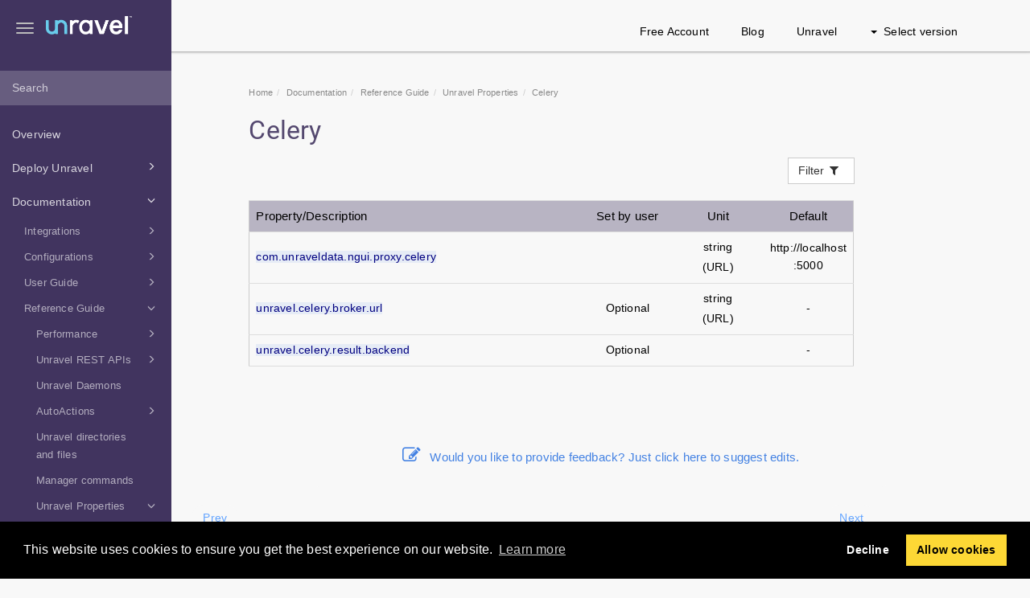

--- FILE ---
content_type: text/html; charset=UTF-8
request_url: https://docs.unraveldata.com/en/props-celery.html
body_size: 139259
content:
<!DOCTYPE html>
<html xmlns="http://www.w3.org/1999/xhtml" lang="en" xml:lang="en" dir="ltr"><head><meta http-equiv="Content-Type" content="text/html; charset=UTF-8"/>
<meta http-equiv="x-ua-compatible" content="IE=edge"></meta><meta name="format-detection" content="telephone=no"></meta><meta name="viewport" content="width=device-width, initial-scale=1"></meta><meta name="search" content="algolia"></meta><meta name="use.ic" content="no"></meta><meta name="tocstandalone" content="no"></meta><meta name="theme" content="1"></meta><meta name="search.placeholder" content="Search"></meta><meta name="search.results" content="Search results"></meta><meta name="no.search.results" content="No results found"></meta><script type="text/javascript">
var theme = '1';

			
			window.versionsfile = '';


			window.indexDict = new Array();
			window.store = {};
			window.portalLanguage = 'en';
			window.enterKey = 'search';
			
			
				var fuse_threshold = 0.3;
			
					var local_csh = false;
				
					var anchoroption = true;
				var instantsearch_minlength = 1;
						
			var useanchorlinks = false;
			
				useanchorlinks = true;
				
				var clicktocopy = 'Click to copy link';
				var linkcopied =  'Copied!';
					var collapseTocSectionOnLinkTitleClick = false;
				</script><title>Celery</title><link rel="stylesheet" type="text/css" href="../css/docbook.css"></link><link rel="stylesheet" type="text/css" href="../css/font-awesome.css"></link><link rel="stylesheet" type="text/css" href="../css/roboto.font.css"></link><link rel="stylesheet" type="text/css" href="../css/theme1.css"></link><link rel="stylesheet" type="text/css" href="../css/theme1-colors.css"></link><link rel="stylesheet" type="text/css" href="../css/content-theme2.css"></link><link rel="stylesheet" type="text/css" href="../css/sm-core-css.css"></link><link rel="stylesheet" type="text/css" href="../css/sm-simple.css"></link><link rel="stylesheet" type="text/css" href="../css/style-print.css"></link><link rel="stylesheet" type="text/css" href="../css/style-common.css"></link><link rel="stylesheet" type="text/css" href="../css/html5.algoliasearch.css"></link><link rel="stylesheet" type="text/css" href="../css/style-modern-tables.css"></link><link rel="stylesheet" type="text/css" href="../css/rwd-table.min.css"></link><link rel="stylesheet" type="text/css" href="../css/graphical-lists.css"></link><link rel="stylesheet" type="text/css" href="../css/layout-custom-style.css"></link><script src="../js/jquery-3/jquery-3.4.1.min.js" type="text/javascript"></script><script src="../js/jquery-migrate-3.4.1.min.js" type="text/javascript"></script><script src="../js/materialize.min.js" type="text/javascript"></script><script src="../js/bootstrap.min.js" type="text/javascript"></script><script src="../js/purl.js" type="text/javascript"></script><script src="../js/jquery.smartmenus.js" type="text/javascript"></script><script src="../js/html5-2-mp-common.js" type="text/javascript"></script><script src="../js/html5-2-ajax.js" type="text/javascript"></script><script src="../js/checklist.js" type="text/javascript"></script><script src="../js/rwd-table.min.js" type="text/javascript"></script><script src="../js/responsive-tables.js" type="text/javascript"></script><script src="../js/clipboard.min.js" type="text/javascript"></script><script src="../js/anchorlinks.js" type="text/javascript"></script><script src="../js/html5.algoliasearch.js" type="text/javascript"></script><script src="../js/csh.js" type="text/javascript"></script><script src="../js/jquery.paligocode.js" type="text/javascript"></script><script src="../js/layout-custom-script.js" type="text/javascript"></script><meta name="generator" content="Paligo"></meta><link rel="prev" href="props-cache-database-support.html" title="Cache support for database"></link><link rel="next" href="props-cluster.html" title="Cluster"></link><script type="text/javascript" src="https://cdn.jsdelivr.net/npm/mathjax@2/MathJax.js?config=TeX-MML-AM_CHTML" async="async"></script><link rel="icon" href="/favicon.ico" type="image/x-icon"></link><link rel="stylesheet" href="https://cdnjs.cloudflare.com/ajax/libs/cookieconsent/3.1.1/cookieconsent.min.css"></link><script type="text/javascript" src="https://cdnjs.cloudflare.com/ajax/libs/cookieconsent/3.1.1/cookieconsent.min.js"></script><script type="text/javascript" src="https://cdnjs.cloudflare.com/ajax/libs/js-cookie/3.0.1/js.cookie.min.js"></script><script type="text/javascript">var privacypolicy = 'https://unraveldata.com/privacy-policy/';
var consenttype = 'opt-out';
</script><script type="text/javascript">const containerId = 'GTM-NH9H9Q7';

						$(document).on('cookies.consented', () => {
							(function(w,d,s,l,i){w[l]=w[l]||[];w[l].push({'gtm.start':
								new Date().getTime(),event:'gtm.js'});var f=d.getElementsByTagName(s)[0],
								j=d.createElement(s),dl=l!='dataLayer'?'&l='+l:'';j.async=true;j.src=
								'https://www.googletagmanager.com/gtm.js?id='+i+dl;f.parentNode.insertBefore(j,f);
							})(window,document,'script','dataLayer',containerId);
						});
					</script><script type="text/javascript" src="../js/cookie-consent.js"></script><script type="text/javascript">
				$(document).ready(function () {
				$(".mediaobject img").addClass('materialboxed');
				//Exclude images with links
				$(".mediaobject a img").removeClass('materialboxed');
				if (!document.documentMode) {
				$('.materialboxed').materialbox();
				}});
			</script><script type="text/javascript">var publication_id = 'en-UUID-4c62e5b6-541a-1ba5-beca-82385588360b';
var algolia_application_id = 'JI0245GTSZ';
var algolia_search_only_api_key = '0c02ba05e275ed5e444819ad2b3c3e14';
var use_breadcrumbs_for_algolia_searchresults = '0';</script><script src="https://cdn.jsdelivr.net/algoliasearch/3/algoliasearch.min.js"></script><script src="https://cdn.jsdelivr.net/autocomplete.js/0/autocomplete.jquery.min.js"></script></head><body class="theme1 page-toc collapsible-sidebar-nav current-toc-section-focus" data-spy="scroll" data-target=".section-nav-container" data-offset="100" data-link-prefix=""><style type="text/css">
            div.skipnav {
            }
            div.skipnav a {
                position: fixed;
                left: -10000px;
                top: 1.5em;
                width: 1px;
                height: 1px;
                overflow: hidden;
            }
            div.skipnav a:focus, div.skipnav a:active, div.skipnav a:hover {
                background: white;
                color: black;
                box-shadow: 5px 5px 5px 0px rgba(0,0,0,0.5);
                position: fixed;
                left: 2em;
                top: 1.5em;
                width: auto;
                height: auto;
                overflow: visible;
                text-decoration: underline;
                z-index: 99999; /* has to be higher than the side panel */
    }
          </style><div class="skipnav"><a href="#content-wrapper">Skip to main content</a></div><header class="site-header"><nav class="site-header-navbar navbar navbar-fixed-top"><div class="navbar-container"><div class="navbar-header"><button type="button" class="navbar-toggle collapsed" data-toggle="collapse" data-target=".site-sidebar" aria-expanded="false" aria-controls="navbar"><span class="sr-only">Toggle navigation</span><span class="icon-bar"></span><span class="icon-bar"></span><span class="icon-bar"></span></button><div id="logotype-container" class="pull-left"><a class="navbar-brand" href="https://docs.unraveldata.com/" target="_blank" rel="noopener"><img id="logotype-pageheader" src="../css/image/corporate-logo.png" alt="Corporate logotype" data-role="logotype" class="logo"></img></a></div></div><div class="navbar-collapse collapse" id="navbar"><ul class="top-nav-menu sm sm-simple"><li><a href="https://unraveldata.com/create-account/" class="external-top-nav-link" target="_blank">Free Account</a></li><li><a href="https://unraveldata.com/resources/blog/" class="external-top-nav-link" target="_blank">Blog</a></li><li><a href="https://unraveldata.com" class="external-top-nav-link" target="_blank">Unravel</a></li></ul><ul class="version-menu sm sm-simple"><li class="version-dropdown"><a><span class="caret"></span>Select version</a><ul class="version-dropdown"><li><a href="/unravel-v4798x/en/current.html">4.7.9.8 (Databricks)</a></li><li><a href="/unravel-v4797x/en/current.html">4.7.9.7 (Databricks)</a></li><li><a href="/unravel-v4796x/en/current.html">4.7.9.6 (Databricks)</a></li><li><a href="/unravel-v4795x/en/current.html">4.7.9.5 (Databricks)</a></li><li><a href="/unravel-v4794x/en/current.html">4.7.9.4 (Databricks)</a></li><li><a href="/unravel-v4793x/en/current.html">4.7.9.3 (Databricks)</a></li><li><a href="/unravel-v4792x/en/current.html">4.7.9.2 (Databricks)</a></li><li><a href="/unravel-v478x/en/current.html">4.7.8.x (Amazon EMR and Databricks)</a></li><li><a href="/unravel-v476x/en/current.html">4.7.6.x (Databricks-Azure and AWS)</a></li><li><a href="/unravel-v475x/en/current.html">4.7.5.x (All platforms)</a></li><li><a href="/unravel-v474x/en/index-en.html">4.7.4.x (All platforms)</a></li><li><a href="/unravel-v473x/en/index-en.html">4.7.3.x (All platforms)</a></li><li><a href="/unravel-v472x/en/index-en.html">4.7.2.x (All platforms)</a></li><li><a href="/unravel-v47x/en/index-en.html">4.7.0.x (All platforms)</a></li><li><a href="/unravel-v4621x/en/index-en.html">4.6.2.1 (All platforms)</a></li><li><a href="/unravel-v462x/en/index-en.html">4.6.2.x (All platforms)</a></li><li><a href="/unravel-v46x/en/index-en.html">4.6.1.x (All platforms)</a></li></ul></li></ul></div></div></nav></header><div class="site-body"><div class="site-body-container"><div class="site-body-row"><aside class="site-sidebar"><div class="site-sidebar-header"><button type="button" class="navbar-toggle" aria-controls="nav-site-sidebar"><span class="sr-only">Toggle navigation</span><span class="icon-bar"></span><span class="icon-bar"></span><span class="icon-bar"></span></button><a href="https://docs.unraveldata.com/" target="_blank" rel="noopener"><img id="logotype-pageheader" src="../css/image/corporate-logo.png" alt="Corporate logotype" data-role="logotype" class="logo"></img></a></div><form class="site-sidebar-search" autocomplete="off"><input type="text" placeholder="Search" class="form-control search-field" id="aa-search-input"></input></form><ul class="toc nav nav-site-sidebar"><li><a href="overview.html" class="topic-link section original-topic" data-origin-id="UUID-f6016378-ce48-e18b-cd25-11acfd2b11e9" data-permalink="overview.html" data-topic-level="1" data-relative-prefix="" data-time-modified="2025-02-19" data-publication-date="2025-07-22">Overview</a><ul></ul></li><li><a href="deploy-unravel.html" class="topic-link section" data-origin-id="UUID-0bc21b87-bfd1-dd6c-5e5a-4ef914d38fd4" data-permalink="deploy-unravel.html" data-topic-level="1" data-relative-prefix="" data-time-modified="2025-05-13" data-publication-date="2025-07-22"><span class="glyphicon"></span> Deploy Unravel</a><ul><li><a href="saas-deployment.html" class="topic-link section" data-origin-id="UUID-d2aedc75-a0c6-fa38-e46c-ecaea878330f" data-permalink="saas-deployment.html" data-topic-level="1" data-relative-prefix="" data-time-modified="2025-07-18" data-publication-date="2025-07-22"><span class="glyphicon"></span> SaaS Setup Guide</a><ul><li><a href="saas-faq.html" class="topic-link section" data-origin-id="UUID-f2d01631-9f64-b4bd-435d-0cc39f3d27b8" data-permalink="saas-faq.html" data-topic-level="1" data-relative-prefix="" data-time-modified="2025-01-23" data-publication-date="2025-07-22">Unravel SaaS FAQ</a><ul></ul></li><li><a href="unravel-for-databricks-getting-started.html" class="topic-link section" data-origin-id="UUID-988f2b8f-7033-76d1-1dd8-bbb6844deedc" data-permalink="unravel-for-databricks-getting-started.html" data-topic-level="1" data-relative-prefix="" data-time-modified="2025-07-18" data-publication-date="2025-07-22">Welcome to Unravel for Databricks Setup</a><ul></ul></li><li><a href="unravel-on-databricks-saas-setup-guide.html" class="topic-link section" data-origin-id="UUID-ce12bfb3-53f2-8795-708b-93d47eab23f1" data-permalink="unravel-on-databricks-saas-setup-guide.html" data-topic-level="1" data-relative-prefix="" data-time-modified="2025-06-12" data-publication-date="2025-07-22">Unravel on Databricks SaaS Setup Guide</a><ul></ul></li></ul></li><li><a href="standard--free--account.html" class="topic-link section" data-origin-id="UUID-aa157255-2b56-6afb-b70d-0bcbf42f87f2" data-permalink="standard--free--account.html" data-topic-level="1" data-relative-prefix="" data-time-modified="2024-02-29" data-publication-date="2025-07-22"><span class="glyphicon"></span> Standard (Free) account</a><ul><li><a href="databricks-free-standard-account-main.html" class="topic-link section" data-origin-id="UUID-ce5928a0-b1dc-f809-ca71-0daded1d2de3" data-permalink="databricks-free-standard-account-main.html" data-topic-level="1" data-relative-prefix="" data-time-modified="2024-01-18" data-publication-date="2025-07-22"><span class="glyphicon"></span> Databricks Standard (Free)</a><ul><li><a href="unravel-databricks--free-standard-account-signup.html" class="topic-link section" data-origin-id="UUID-5f7cd08f-1bc0-ac3c-b5d9-48113ba8eaaf" data-permalink="unravel-databricks--free-standard-account-signup.html" data-topic-level="1" data-relative-prefix="" data-time-modified="2024-01-25" data-publication-date="2025-07-22">Signing up for the Unravel Databricks Standard (Free) account</a></li><li><a href="unravel-databricks-upgrade-unravel-pro.html" class="topic-link section" data-origin-id="UUID-cb3ef4b8-77cd-7ff9-5045-d800deda31d3" data-permalink="unravel-databricks-upgrade-unravel-pro.html" data-topic-level="1" data-relative-prefix="" data-time-modified="2024-01-18" data-publication-date="2025-07-22">Upgrading to Unravel Pro from Databricks Standard (Free)</a></li></ul></li></ul></li></ul></li><li><a href="current.html" class="topic-link section no-section-toc reused-publication" data-origin-id="UUID-6fb6ba48-e737-2e86-2b1f-0b06ac27115e" data-permalink="current.html" data-topic-level="1" data-relative-prefix="" data-time-modified="2025-02-26" data-publication-date="2025-07-22"><span class="glyphicon"></span> Documentation</a><ul><li><a href="integrations.html" class="topic-link section" data-origin-id="UUID-6e831b25-0ad3-b9ea-0b10-ec789fcf8958" data-permalink="integrations.html" data-topic-level="1" data-relative-prefix="" data-time-modified="2025-02-26" data-publication-date="2025-07-22"><span class="glyphicon"></span> Integrations</a><ul><li><a href="integration-with-azure-bill.html" class="topic-link section" data-origin-id="UUID-b69be2d3-9916-7c47-6e4c-de8c6d740a91" data-permalink="integration-with-azure-bill.html" data-topic-level="1" data-relative-prefix="" data-time-modified="2025-05-07" data-publication-date="2025-07-22">Azure Billing Integration</a><ul></ul></li><li><a href="aws-billing-integration.html" class="topic-link section" data-origin-id="UUID-f91612e2-e835-78c5-5713-79e638dec959" data-permalink="aws-billing-integration.html" data-topic-level="1" data-relative-prefix="" data-time-modified="2025-03-12" data-publication-date="2025-07-22">AWS Billing Integration</a><ul></ul></li><li><a href="unity-catalog.html" class="topic-link section" data-origin-id="UUID-1b8d6c1c-8a9a-1590-487e-ff9336881794" data-permalink="unity-catalog.html" data-topic-level="1" data-relative-prefix="" data-time-modified="2024-12-04" data-publication-date="2025-07-22">Configure Databricks System Table</a><ul></ul></li><li><a href="service-now.html" class="topic-link section" data-origin-id="UUID-6a923e99-07c3-c6d2-9ede-cdb73003ed65" data-permalink="service-now.html" data-topic-level="1" data-relative-prefix="" data-time-modified="2024-11-25" data-publication-date="2025-07-22">ServiceNow</a><ul></ul></li><li><a href="great-expectations-integrate-databricks.html" class="topic-link section" data-origin-id="UUID-c8e7df14-d707-910b-554e-0411ac6b11d0" data-permalink="great-expectations-integrate-databricks.html" data-topic-level="1" data-relative-prefix="" data-time-modified="2023-03-21" data-publication-date="2025-07-22">Great Expectations</a><ul></ul></li></ul></li><li><a href="configurations.html" class="topic-link section" data-origin-id="UUID-c4ff8a46-459f-585d-6470-a6c6ae8d4e34" data-permalink="configurations.html" data-topic-level="1" data-relative-prefix="" data-time-modified="2025-02-26" data-publication-date="2025-07-22"><span class="glyphicon"></span> Configurations</a><ul><li><a href="setting-unravel-configurations.html" class="topic-link section" data-origin-id="UUID-fc088027-b1ee-3e6c-25db-98666b3bcb9f" data-permalink="setting-unravel-configurations.html" data-topic-level="1" data-relative-prefix="" data-time-modified="2024-02-29" data-publication-date="2025-07-22"></a><ul></ul></li><li><a href="access-secured-ui.html" class="topic-link section" data-origin-id="UUID-7a6e7ce3-d8b5-c240-2a64-0742fc60b8eb" data-permalink="access-secured-ui.html" data-topic-level="1" data-relative-prefix="" data-time-modified="2024-08-06" data-publication-date="2025-07-22"><span class="glyphicon"></span> Secure access</a><ul><li><a href="rotating-jwt-secret.html" class="topic-link section" data-origin-id="UUID-0ecf59ad-3b0c-efc8-7db3-1cb9b7d69644" data-permalink="rotating-jwt-secret.html" data-topic-level="1" data-relative-prefix="" data-time-modified="2022-10-20" data-publication-date="2025-07-22">Rotating the JSON web token (JWT) secret </a></li><li><a href="misc-decrypting-dbx-key.html" class="topic-link section" data-origin-id="UUID-908ec376-312b-39a5-321a-71f58661f04c" data-permalink="misc-decrypting-dbx-key.html" data-topic-level="1" data-relative-prefix="" data-time-modified="2023-02-10" data-publication-date="2025-07-22">Decrypting passwords/tokens pushed by Unravel to Databricks DBFS  </a></li><li><a href="enable-tls-for-unravel-ui.html" class="topic-link section" data-origin-id="UUID-b23532b3-a19d-eae4-ef15-d737809b17a3" data-permalink="enable-tls-for-unravel-ui.html" data-topic-level="1" data-relative-prefix="" data-time-modified="2022-10-18" data-publication-date="2025-07-22">Configuring HTTPS for Unravel (Transport Layer Security, TLS)</a><ul></ul></li><li><a href="log-receiver-proxy-authentication.html" class="topic-link section" data-origin-id="UUID-581e6034-3834-5d6d-7ca5-728464b8b27e" data-permalink="log-receiver-proxy-authentication.html" data-topic-level="1" data-relative-prefix="" data-time-modified="2024-02-29" data-publication-date="2025-07-22">Configuring Log Receiver (LR) authentication</a><ul></ul></li><li><a href="access-enabling-ldap-authentication.html" class="topic-link section original-topic" data-origin-id="UUID-6835f7ca-ab55-9f79-94b9-b29832ad9e20" data-permalink="access-enabling-ldap-authentication.html" data-topic-level="1" data-relative-prefix="" data-time-modified="2023-06-08" data-publication-date="2025-07-22">Enabling LDAP authentication for Unravel UI</a><ul></ul></li><li><a href="enabling-saml-authentication-for-unravel-user.html" class="topic-link section" data-origin-id="UUID-660ad8af-484f-fe13-5b40-fe1b5416a4c9" data-permalink="enabling-saml-authentication-for-unravel-user.html" data-topic-level="1" data-relative-prefix="" data-time-modified="2024-07-18" data-publication-date="2025-07-22">Enabling SAML Authentication for Unravel User</a><ul></ul></li><li><a href="access-enabling-saml-authentication.html" class="topic-link section original-topic" data-origin-id="UUID-5db46b0d-ac28-c068-631f-927a60bc1441" data-permalink="access-enabling-saml-authentication.html" data-topic-level="1" data-relative-prefix="" data-time-modified="2023-01-09" data-publication-date="2025-07-22">Enabling SAML authentication for Unravel Web UI</a><ul></ul></li><li><a href="az-databricks-aad-integration.html" class="topic-link section" data-origin-id="UUID-0e4b8a04-69ad-e4cf-80fa-51cc865048bd" data-permalink="az-databricks-aad-integration.html" data-topic-level="1" data-relative-prefix="" data-time-modified="2024-07-03" data-publication-date="2025-07-22">Enabling Azure Active Directory (AAD) authentication</a><ul></ul></li></ul></li><li><a href="access-unity-app-comparator-ui.html" class="topic-link section" data-origin-id="UUID-24a97a8e-6222-743e-5b62-5036fe6e0814" data-permalink="access-unity-app-comparator-ui.html" data-topic-level="1" data-relative-prefix="" data-time-modified="2023-09-08" data-publication-date="2025-07-22">Unity app access</a></li><li><a href="unravel-admins-login.html" class="topic-link section" data-origin-id="UUID-dbb74a4c-9b3a-2d3f-70e3-d94ed1e73abb" data-permalink="unravel-admins-login.html" data-topic-level="1" data-relative-prefix="" data-time-modified="2022-06-22" data-publication-date="2025-07-22"><span class="glyphicon"></span> Administrators and Users</a><ul><li><a href="unravel-admins-adding-users.html" class="topic-link section" data-origin-id="UUID-9151e76b-f081-48be-6da4-7f55ed1f5216" data-permalink="unravel-admins-adding-users.html" data-topic-level="1" data-relative-prefix="" data-time-modified="2022-10-18" data-publication-date="2025-07-22">Adding a new user</a></li><li><a href="unravel-admins-changing-password.html" class="topic-link section" data-origin-id="UUID-8a22b94c-7843-8f94-2798-ff256689ab90" data-permalink="unravel-admins-changing-password.html" data-topic-level="1" data-relative-prefix="" data-time-modified="2022-10-18" data-publication-date="2025-07-22">Changing Unravel user password</a></li><li><a href="config-custom-user-groups.html" class="topic-link section" data-origin-id="UUID-8a857653-9077-e4c6-9c28-e58d5305138b" data-permalink="config-custom-user-groups.html" data-topic-level="1" data-relative-prefix="" data-time-modified="2021-09-18" data-publication-date="2025-07-22">Configuring custom user groups</a></li><li><a href="setting-user-idle-timeout.html" class="topic-link section" data-origin-id="UUID-3429fac4-ffe2-6776-1f1b-caaaf9f0af0a" data-permalink="setting-user-idle-timeout.html" data-topic-level="1" data-relative-prefix="" data-time-modified="2021-11-12" data-publication-date="2025-07-22">Setting user idle timeout</a></li></ul></li><li><a href="adv.html" class="topic-link section no-section-toc" data-origin-id="UUID-b17f78da-a5ff-6bc3-d40b-3808f2e46a35" data-permalink="adv.html" data-topic-level="1" data-relative-prefix="" data-time-modified="2023-11-10" data-publication-date="2025-07-22"><span class="glyphicon"></span> Advanced configurations</a><ul><li><a href="tagging.html" class="topic-link section taxonomy-tagging-4-5 original-topic" data-origin-id="UUID-cbea2400-cccc-cc81-0a44-5aa97053330a" data-permalink="tagging.html" data-topic-level="1" data-relative-prefix="" data-time-modified="2023-02-20" data-publication-date="2025-07-22"><span class="glyphicon"></span> Tagging</a><ul><li><a href="tagging-what-is-tagging.html" class="topic-link section taxonomy-tagging-4-5 original-topic" data-origin-id="UUID-40a41a5d-551c-fe0a-f0a3-ced5dcf9c463" data-permalink="tagging-what-is-tagging.html" data-topic-level="1" data-relative-prefix="" data-time-modified="2023-02-22" data-publication-date="2025-07-22">What is tagging?</a><ul></ul></li><li><a href="tagging-applications.html" class="topic-link section taxonomy-tagging-4-5 original-topic" data-origin-id="UUID-92536b3a-b604-04e4-7d9c-b706643bf876" data-permalink="tagging-applications.html" data-topic-level="1" data-relative-prefix="" data-time-modified="2021-04-23" data-publication-date="2025-07-22">Tagging applications</a><ul></ul></li><li><a href="tagging-workflows.html" class="topic-link section taxonomy-tagging-4-5 taxonomy-workflow-4-5- original-topic" data-origin-id="UUID-55e7c8c6-0659-384c-1e62-5631ee8b3ee5" data-permalink="tagging-workflows.html" data-topic-level="1" data-relative-prefix="" data-time-modified="2023-11-10" data-publication-date="2025-07-22">Tagging workflows</a><ul></ul></li><li><a href="tagging-workflows-hive-on-tez.html" class="topic-link section taxonomy-tagging-4-5 taxonomy-workflow-4-5- original-topic" data-origin-id="UUID-cb297e20-c00a-faef-adcb-ab90c57094ec" data-permalink="tagging-workflows-hive-on-tez.html" data-topic-level="1" data-relative-prefix="" data-time-modified="2019-08-15" data-publication-date="2025-07-22">Tagging a Hive on Tez query</a><ul></ul></li></ul></li><li><a href="instrument.html" class="topic-link section original-topic" data-origin-id="UUID-267e76bd-61b5-1ea2-4395-62486be37178" data-permalink="instrument.html" data-topic-level="1" data-relative-prefix="" data-time-modified="2021-05-04" data-publication-date="2025-07-22"><span class="glyphicon"></span> Advanced instrumentation options</a><ul><li><a href="instrument-individual-hive.html" class="topic-link section original-topic" data-origin-id="UUID-17dd6b37-f6f5-13cc-78e9-b8ee9976ed2e" data-permalink="instrument-individual-hive.html" data-topic-level="1" data-relative-prefix="" data-time-modified="2022-12-30" data-publication-date="2025-07-22">Monitoring individual Hive queries</a><ul></ul></li><li><a href="instrument-individual-spark.html" class="topic-link section original-topic" data-origin-id="UUID-e043ad92-54c3-e7f3-321d-95332accd1a5" data-permalink="instrument-individual-spark.html" data-topic-level="1" data-relative-prefix="" data-time-modified="2021-01-21" data-publication-date="2025-07-22">Monitoring individual Spark apps</a></li><li><a href="instrument-spark-upload.html" class="topic-link section original-topic" data-origin-id="UUID-0e39c734-0e1d-e052-7aef-aa9f27828187" data-permalink="instrument-spark-upload.html" data-topic-level="1" data-relative-prefix="" data-time-modified="2023-10-10" data-publication-date="2025-07-22">Uploading Spark programs to Unravel</a><ul></ul></li></ul></li><li><a href="advanced-spark-worker-configurations.html" class="topic-link section" data-origin-id="UUID-14d3825f-d3cc-eafa-2e96-9eb28c49fe7c" data-permalink="advanced-spark-worker-configurations.html" data-topic-level="1" data-relative-prefix="" data-time-modified="2023-10-10" data-publication-date="2025-07-22">Advanced Spark worker configurations</a><ul></ul></li><li><a href="unravel-daemons.html" class="topic-link section" data-origin-id="UUID-1804d01e-20e9-c1b2-cbbc-17a0cc971352" data-permalink="unravel-daemons.html" data-topic-level="1" data-relative-prefix="" data-time-modified="2024-04-19" data-publication-date="2025-07-22">Managing Unravel services or daemons</a><ul></ul></li><li><a href="setting-log-reciever-verticles.html" class="topic-link section" data-origin-id="UUID-9306a802-b7b4-d998-b519-0263a8b1ceb2" data-permalink="setting-log-reciever-verticles.html" data-topic-level="1" data-relative-prefix="" data-time-modified="2023-04-18" data-publication-date="2025-07-22">Setting vertical scaling of Log Receiver (LR)</a></li><li><a href="log4j2-configuring.html" class="topic-link section" data-origin-id="UUID-51994ebe-8af8-9072-74cf-54449baf5e4a" data-permalink="log4j2-configuring.html" data-topic-level="1" data-relative-prefix="" data-time-modified="2022-02-16" data-publication-date="2025-07-22">Configuring log4j2 files</a></li></ul></li><li><a href="appstore-config.html" class="topic-link section taxonomy-kafka-kafka-4-5 original-topic" data-origin-id="UUID-ff99386c-d215-bded-33a6-2af0291fa1b1" data-permalink="appstore-config.html" data-topic-level="1" data-relative-prefix="" data-time-modified="2023-09-11" data-publication-date="2025-07-22">App Store</a></li><li><a href="autoactions-config.html" class="topic-link section" data-origin-id="UUID-cd8cee09-2334-350b-6d14-471c2614e1f1" data-permalink="autoactions-config.html" data-topic-level="1" data-relative-prefix="" data-time-modified="2021-04-22" data-publication-date="2025-07-22">AutoAction </a></li><li><a href="billing-configuration.html" class="topic-link section" data-origin-id="UUID-ae67c7e6-62a6-d660-f54f-dfe6175ea33c" data-permalink="billing-configuration.html" data-topic-level="1" data-relative-prefix="" data-time-modified="2025-07-18" data-publication-date="2025-07-22">Configuring Billing Service</a><ul></ul></li><li><a href="configure-custom-ports.html" class="topic-link section" data-origin-id="UUID-0ba59d5d-fd08-fc1f-ec43-0f481d6fbb8f" data-permalink="configure-custom-ports.html" data-topic-level="1" data-relative-prefix="" data-time-modified="2023-06-18" data-publication-date="2025-07-22">Custom ports</a><ul></ul></li><li><a href="configure-custom-jdk.html" class="topic-link section" data-origin-id="UUID-221d20e4-e307-975a-9ae8-88ff3932c9dd" data-permalink="configure-custom-jdk.html" data-topic-level="1" data-relative-prefix="" data-time-modified="2023-03-27" data-publication-date="2025-07-22">Java Runtime Environment (JRE)</a></li><li><a href="data-page-config.html" class="topic-link section" data-origin-id="UUID-5e2466e7-7767-4eab-39b6-d5d541c72eb7" data-permalink="data-page-config.html" data-topic-level="1" data-relative-prefix="" data-time-modified="2023-08-08" data-publication-date="2025-07-22"><span class="glyphicon"></span> Data Page</a><ul><li><a href="configuring-unity-catalog.html" class="topic-link section original-topic" data-origin-id="UUID-fc5ea6d6-a512-3a13-9828-37d67a10b940" data-permalink="configuring-unity-catalog.html" data-topic-level="1" data-relative-prefix="" data-time-modified="2025-02-19" data-publication-date="2025-07-22"><span class="glyphicon"></span> Unity Catalog</a><ul><li><a href="unitycatalog-datapage.html" class="topic-link section taxonomy-hive-metastore original-topic" data-origin-id="UUID-082b64ea-8004-d4fe-6fab-8848f9861bfb" data-permalink="unitycatalog-datapage.html" data-topic-level="1" data-relative-prefix="" data-time-modified="2025-02-19" data-publication-date="2025-07-22">Configuring Unity Catalog for Data page</a><ul></ul></li></ul></li><li><a href="hive-metastore-main.html" class="topic-link section" data-origin-id="UUID-a4811743-817b-7d61-4fac-52afe1387e78" data-permalink="hive-metastore-main.html" data-topic-level="1" data-relative-prefix="" data-time-modified="2021-09-29" data-publication-date="2025-07-22"><span class="glyphicon"></span> Hive Metastore</a><ul><li><a href="hivemetastore-cloud.html" class="topic-link section" data-origin-id="UUID-30f730a9-b985-1a3e-02db-f60844a1587b" data-permalink="hivemetastore-cloud.html" data-topic-level="1" data-relative-prefix="" data-time-modified="2023-03-02" data-publication-date="2025-07-22"><span class="glyphicon"></span> Configuring Hive Metastore (Cloud)</a><ul><li><a href="configure-external-hive-metastore-databricks.html" class="topic-link section" data-origin-id="UUID-da545733-8ddb-a7e6-e8df-6fbd3d09ec10" data-permalink="configure-external-hive-metastore-databricks.html" data-topic-level="1" data-relative-prefix="" data-time-modified="2023-02-16" data-publication-date="2025-07-22">Configuring external hive metastore (Databricks)</a></li><li><a href="configure-internal-metastore-databricks.html" class="topic-link section" data-origin-id="UUID-4f76bf32-be13-d60f-f0e9-3fb83009aa0e" data-permalink="configure-internal-metastore-databricks.html" data-topic-level="1" data-relative-prefix="" data-time-modified="2023-02-20" data-publication-date="2025-07-22">Configuring internal hive metastore (Databricks)</a></li></ul></li><li><a href="data-page-config-metastore-type.html" class="topic-link section" data-origin-id="UUID-a683c683-f2aa-de33-67dc-aa4dc4b5772b" data-permalink="data-page-config-metastore-type.html" data-topic-level="1" data-relative-prefix="" data-time-modified="2023-08-24" data-publication-date="2025-07-22">Configuring metastore types, clusters, and workspaces for Data page filteringh</a><ul></ul></li><li><a href="hive-metastore-oracle-config.html" class="topic-link section taxonomy-hive-metastore original-topic" data-origin-id="UUID-2de6868b-e649-5a52-a288-0d74088c5781" data-permalink="hive-metastore-oracle-config.html" data-topic-level="1" data-relative-prefix="" data-time-modified="2024-11-15" data-publication-date="2025-07-22">Configuring access for an Oracle database</a><ul></ul></li></ul></li><li><a href="data-page-config-refresh-page.html" class="topic-link section" data-origin-id="UUID-526d1a7c-3534-f8f3-4018-fba02bc8b4b6" data-permalink="data-page-config-refresh-page.html" data-topic-level="1" data-relative-prefix="" data-time-modified="2023-01-02" data-publication-date="2025-07-22">Setting polling period to refresh the Data page</a></li></ul></li><li><a href="databricks-discounted-pricing.html" class="topic-link section" data-origin-id="UUID-37a6b685-55c4-15e3-6bc8-0101981ea32d" data-permalink="databricks-discounted-pricing.html" data-topic-level="1" data-relative-prefix="" data-time-modified="2023-03-06" data-publication-date="2025-07-22">Discounted pricing (Databricks)</a></li><li><a href="flush-functionality-for-database.html" class="topic-link section" data-origin-id="UUID-cf9d1bd2-6094-22a2-636c-1a2462544fad" data-permalink="flush-functionality-for-database.html" data-topic-level="1" data-relative-prefix="" data-time-modified="2023-09-08" data-publication-date="2025-07-22"><span class="glyphicon"></span> Flush functionality for databases</a><ul><li><a href="configuring-flush-functionality-db-updates.html" class="topic-link section" data-origin-id="UUID-e90fff60-a61c-4bbc-809f-a3e76806476a" data-permalink="configuring-flush-functionality-db-updates.html" data-topic-level="1" data-relative-prefix="" data-time-modified="2023-09-08" data-publication-date="2025-07-22">Configure flush functionality for Database updates</a></li></ul></li><li><a href="healthcheck-configure.html" class="topic-link section" data-origin-id="UUID-af8ebc73-1de5-99f6-9b94-07f26f89e2e3" data-permalink="healthcheck-configure.html" data-topic-level="1" data-relative-prefix="" data-time-modified="2023-01-05" data-publication-date="2025-07-22">Healthcheck</a><ul></ul></li><li><a href="import-private-cert.html" class="topic-link section" data-origin-id="UUID-f54849b5-1480-3246-ea3b-7adcd7d315dc" data-permalink="import-private-cert.html" data-topic-level="1" data-relative-prefix="" data-time-modified="2022-10-17" data-publication-date="2025-07-22">Truststore certificates</a><ul></ul></li><li><a href="install-config-automatic-start.html" class="topic-link section" data-origin-id="UUID-b9dec783-5d08-7c0e-b6af-498a973c409a" data-permalink="install-config-automatic-start.html" data-topic-level="1" data-relative-prefix="" data-time-modified="2022-08-11" data-publication-date="2025-07-22">Automatic start/stop Unravel at system boot/shutdown</a><ul></ul></li><li><a href="license.html" class="topic-link section" data-origin-id="UUID-e3a723de-df5d-5a15-0c04-0649b9e259be" data-permalink="license.html" data-topic-level="1" data-relative-prefix="" data-time-modified="2021-10-20" data-publication-date="2025-07-22"><span class="glyphicon"></span> License</a><ul><li><a href="license-set.html" class="topic-link section original-topic" data-origin-id="UUID-9b588851-4020-25f4-c691-622229c69c2f" data-permalink="license-set.html" data-topic-level="1" data-relative-prefix="" data-time-modified="2023-02-21" data-publication-date="2025-07-22">Setting Unravel license</a></li><li><a href="license-verify.html" class="topic-link section" data-origin-id="UUID-4cabd9d5-c1ae-3f56-7a27-1f980d555548" data-permalink="license-verify.html" data-topic-level="1" data-relative-prefix="" data-time-modified="2022-11-30" data-publication-date="2025-07-22">Verifying Unravel license</a></li></ul></li><li><a href="misc-configuring-email-alerts.html" class="topic-link section original-topic" data-origin-id="UUID-1f37f946-dc03-2bbe-83d7-786d18fc2a54" data-permalink="misc-configuring-email-alerts.html" data-topic-level="1" data-relative-prefix="" data-time-modified="2022-08-05" data-publication-date="2025-07-22">Email alerts</a><ul></ul></li><li><a href="passwords-config.html" class="topic-link section" data-origin-id="UUID-e58cc89b-6be4-d61f-a7ff-25c31c37c09e" data-permalink="passwords-config.html" data-topic-level="1" data-relative-prefix="" data-time-modified="2021-12-15" data-publication-date="2025-07-22"><span class="glyphicon"></span> Password</a><ul><li><a href="misc-encrypting-passwords.html" class="topic-link section original-topic" data-origin-id="UUID-3bc41f00-7562-ad00-94e1-51a50f8b5923" data-permalink="misc-encrypting-passwords.html" data-topic-level="1" data-relative-prefix="" data-time-modified="2022-10-14" data-publication-date="2025-07-22">Encrypting/Decrypting passwords</a></li><li><a href="external-database-password-change.html" class="topic-link section" data-origin-id="UUID-26bd02ce-6801-6b42-ccbd-301ced71c5f6" data-permalink="external-database-password-change.html" data-topic-level="1" data-relative-prefix="" data-time-modified="2022-09-07" data-publication-date="2025-07-22">Changing user name and password for external database</a></li></ul></li><li><a href="rbac-v2-publication.html" class="topic-link section reused-publication" data-origin-id="UUID-55e1ffc7-de03-9e3e-0bf9-2d582057cdd0" data-permalink="rbac-v2-publication.html" data-topic-level="1" data-relative-prefix="" data-time-modified="2024-10-21" data-publication-date="2025-07-22"><span class="glyphicon"></span> RBAC Configuration</a><ul><li><a href="authentication.html" class="topic-link section" data-origin-id="UUID-cc7ebe1f-f679-b945-25ae-632a2098728f" data-permalink="authentication.html" data-topic-level="1" data-relative-prefix="" data-time-modified="2024-12-04" data-publication-date="2025-07-22">Authentication</a></li><li><a href="an-overview---role-based-access-control.html" class="topic-link section" data-origin-id="UUID-a5f50bf3-848f-4f7d-73de-06a8a1ac94f5" data-permalink="an-overview---role-based-access-control.html" data-topic-level="1" data-relative-prefix="" data-time-modified="2024-10-28" data-publication-date="2025-07-22">Role-based Access Control (RBAC) at Unravel</a><ul></ul></li><li><a href="rbac-config.html" class="topic-link section" data-origin-id="UUID-4b5d9ba8-47d7-5d76-e945-371832e4cf7a" data-permalink="rbac-config.html" data-topic-level="1" data-relative-prefix="" data-time-modified="2024-06-15" data-publication-date="2025-07-22">Role Types</a><ul></ul></li><li><a href="substitute-tokens.html" class="topic-link section" data-origin-id="UUID-22f8d27f-b1ba-a570-12ad-337e9ae3b99f" data-permalink="substitute-tokens.html" data-topic-level="1" data-relative-prefix="" data-time-modified="2022-12-01" data-publication-date="2025-07-22"></a><ul></ul></li><li><a href="rbac-configure-tags.html" class="topic-link section" data-origin-id="UUID-15fad6d9-608e-9de5-a54a-347ef460c3ab" data-permalink="rbac-configure-tags.html" data-topic-level="1" data-relative-prefix="" data-time-modified="2022-12-02" data-publication-date="2025-07-22">User Tags</a></li><li><a href="rbac-examples.html" class="topic-link section" data-origin-id="UUID-02577ee0-77fd-3e8b-4745-c4781e768c8d" data-permalink="rbac-examples.html" data-topic-level="1" data-relative-prefix="" data-time-modified="2024-08-02" data-publication-date="2025-07-22">Role-Based Access Control (RBAC) configuration examples</a><ul></ul></li></ul></li><li><a href="resource-mgr-initial-poll-time-config.html" class="topic-link section" data-origin-id="UUID-5daaaf32-c2dd-1666-6226-cda64b70eab3" data-permalink="resource-mgr-initial-poll-time-config.html" data-topic-level="1" data-relative-prefix="" data-time-modified="2022-05-13" data-publication-date="2025-07-22">Configuring the initial time range for RM polls</a></li><li><a href="spark.html" class="topic-link section" data-origin-id="UUID-42746714-e9af-d620-efeb-ebf6a6657d6a" data-permalink="spark.html" data-topic-level="1" data-relative-prefix="" data-time-modified="2021-02-17" data-publication-date="2025-07-22"><span class="glyphicon"></span> Spark</a><ul><li><a href="spark-enable-live-streaming.html" class="topic-link section taxonomy-spark-spark-45x" data-origin-id="UUID-c1ada486-fb6e-8733-0d7b-c97460c34737" data-permalink="spark-enable-live-streaming.html" data-topic-level="1" data-relative-prefix="" data-time-modified="2021-01-21" data-publication-date="2025-07-22">Enable/disable live monitoring of Spark Streaming applications</a><ul></ul></li><li><a href="setting-multiple-insights-consumers.html" class="topic-link section" data-origin-id="UUID-bd18b680-a26f-85b6-0344-144920ff4349" data-permalink="setting-multiple-insights-consumers.html" data-topic-level="1" data-relative-prefix="" data-time-modified="2023-01-31" data-publication-date="2025-07-22">Setting multiple insight consumers</a></li><li><a href="spark-configure-notebooks.html" class="topic-link section" data-origin-id="UUID-adf273b5-ca51-9137-f797-b101a6e1642c" data-permalink="spark-configure-notebooks.html" data-topic-level="1" data-relative-prefix="" data-time-modified="2021-04-24" data-publication-date="2025-07-22">Notebooks for Spark</a></li><li><a href="spark-worker-daemon-properties-4621.html" class="topic-link section taxonomy-spark-spark-45x" data-origin-id="UUID-a7c5090d-8981-7ef9-886e-3b235eb60be9" data-permalink="spark-worker-daemon-properties-4621.html" data-topic-level="1" data-relative-prefix="" data-time-modified="2021-04-22" data-publication-date="2025-07-22">Configure Spark properties </a><ul></ul></li></ul></li><li><a href="sql-monitoring.html" class="topic-link section" data-origin-id="UUID-5732d9ce-56c6-870e-0794-b2c7e23675c0" data-permalink="sql-monitoring.html" data-topic-level="1" data-relative-prefix="" data-time-modified="2024-12-12" data-publication-date="2025-07-22">SQL Observability</a><ul></ul></li><li><a href="tagging-config.html" class="topic-link section" data-origin-id="UUID-43112990-36b8-2b49-1e29-72e32edf96ca" data-permalink="tagging-config.html" data-topic-level="1" data-relative-prefix="" data-time-modified="2021-04-18" data-publication-date="2025-07-22">Tagging</a></li><li><a href="ui-defining-custom-banner.html" class="topic-link section original-topic" data-origin-id="UUID-373568b7-e04c-47a7-afa8-9511835351c2" data-permalink="ui-defining-custom-banner.html" data-topic-level="1" data-relative-prefix="" data-time-modified="2022-08-16" data-publication-date="2025-07-22">Custom banner</a></li><li><a href="workflow.html" class="topic-link section" data-origin-id="UUID-d7bf1bbe-b066-7a80-b9f5-3629da27a57e" data-permalink="workflow.html" data-topic-level="1" data-relative-prefix="" data-time-modified="2021-04-15" data-publication-date="2025-07-22"><span class="glyphicon"></span> Workflows</a><ul><li><a href="workflow-oozie.html" class="topic-link section taxonomy-workflow-4-5-" data-origin-id="UUID-faa56583-92f7-04a1-0645-66fa664d9415" data-permalink="workflow-oozie.html" data-topic-level="1" data-relative-prefix="" data-time-modified="2024-12-04" data-publication-date="2025-07-22">Monitoring Oozie workflows</a></li><li><a href="pipeline-workflow-page.html" class="topic-link section" data-origin-id="UUID-dc78dc77-a331-172b-8d78-0985152ba459" data-permalink="pipeline-workflow-page.html" data-topic-level="1" data-relative-prefix="" data-time-modified="2024-04-11" data-publication-date="2025-07-22">Configuring Pipeline for tagged workflows </a></li></ul></li></ul></li><li><a href="user-guide.html" class="topic-link section" data-origin-id="UUID-67ebac02-05d7-fbcd-ff67-60d919a08417" data-permalink="user-guide.html" data-topic-level="1" data-relative-prefix="" data-time-modified="2024-04-04" data-publication-date="2025-07-22"><span class="glyphicon"></span> User Guide </a><ul><li><a href="uguide-intro.html" class="topic-link section" data-origin-id="UUID-da8436bb-d86d-a2b5-8497-9becebc736ad" data-permalink="uguide-intro.html" data-topic-level="1" data-relative-prefix="" data-time-modified="2024-02-28" data-publication-date="2025-07-22">Unravel User interface tour</a></li><li><a href="databricks-home-page.html" class="topic-link section" data-origin-id="UUID-7b81033e-f603-6b06-cdad-40271190b932" data-permalink="databricks-home-page.html" data-topic-level="1" data-relative-prefix="" data-time-modified="2024-03-13" data-publication-date="2025-07-22"><span class="glyphicon"></span> Home</a><ul><li><a href="summary.html" class="topic-link section" data-origin-id="UUID-8506b900-7dad-5f4c-96a8-19c5eba2814e" data-permalink="summary.html" data-topic-level="1" data-relative-prefix="" data-time-modified="2024-08-20" data-publication-date="2025-07-22">Summary</a><ul></ul></li><li><a href="topx.html" class="topic-link section" data-origin-id="UUID-b7946095-5035-08d2-8555-739603a9c628" data-permalink="topx.html" data-topic-level="1" data-relative-prefix="" data-time-modified="2024-08-20" data-publication-date="2025-07-22">TopX</a><ul></ul></li><li><a href="optimize.html" class="topic-link section" data-origin-id="UUID-0c4bc5d2-54b5-ec62-5d19-6601625bacfe" data-permalink="optimize.html" data-topic-level="1" data-relative-prefix="" data-time-modified="2024-03-20" data-publication-date="2025-07-22">Optimize</a><ul></ul></li></ul></li><li><a href="cost-databricks.html" class="topic-link section" data-origin-id="UUID-d2381195-e6b0-cc87-ebf5-4cb61387f610" data-permalink="cost-databricks.html" data-topic-level="1" data-relative-prefix="" data-time-modified="2025-04-16" data-publication-date="2025-07-22"><span class="glyphicon"></span> Cost Explorer (Databricks)</a><ul><li><a href="managing-cost-centers-and-business-units.html" class="topic-link section" data-origin-id="UUID-dc65d57a-0b6c-4940-eec4-68d96335b5a3" data-permalink="managing-cost-centers-and-business-units.html" data-topic-level="1" data-relative-prefix="" data-time-modified="2025-03-19" data-publication-date="2025-07-22">Managing Cost Centers and Business Units</a><ul></ul></li><li><a href="chargeback.html" class="topic-link section" data-origin-id="UUID-8a90628c-df82-b471-ed63-010101585292" data-permalink="chargeback.html" data-topic-level="1" data-relative-prefix="" data-time-modified="2024-12-11" data-publication-date="2025-07-22">Chargeback</a><ul></ul></li><li><a href="cost-trends.html" class="topic-link section" data-origin-id="UUID-0cb551d0-539b-946a-5649-c13527ceed4d" data-permalink="cost-trends.html" data-topic-level="1" data-relative-prefix="" data-time-modified="2025-03-07" data-publication-date="2025-07-22">Trends</a><ul></ul></li><li><a href="databricks-chargeback.html" class="topic-link section" data-origin-id="UUID-3d2efb3d-c9aa-8e9e-a291-a7a5adf9273e" data-permalink="databricks-chargeback.html" data-topic-level="1" data-relative-prefix="" data-time-modified="2024-12-03" data-publication-date="2025-07-22">Drill-Downs</a><ul></ul></li><li><a href="cost-budget-page.html" class="topic-link section" data-origin-id="UUID-eec04939-5eeb-a6fe-a3b8-ae257f378fdf" data-permalink="cost-budget-page.html" data-topic-level="1" data-relative-prefix="" data-time-modified="2024-12-03" data-publication-date="2025-07-22">Budget</a></li></ul></li><li><a href="compute-databricks.html" class="topic-link section original-topic" data-origin-id="UUID-d6e3bb4e-4065-a037-ec74-26fe4f6b510f" data-permalink="compute-databricks.html" data-topic-level="1" data-relative-prefix="" data-time-modified="2024-12-04" data-publication-date="2025-07-22"><span class="glyphicon"></span> Compute (Databricks)</a><ul><li><a href="apms.html" class="topic-link section original-topic" data-origin-id="UUID-438a1ffc-66d0-f132-b012-1435ab2a5a82" data-permalink="apms.html" data-topic-level="1" data-relative-prefix="" data-time-modified="2024-01-11" data-publication-date="2025-07-22"><span class="glyphicon"></span> Application Details page</a><ul><li><a href="apms-spark.html" class="topic-link section taxonomy-apms-apm-45x taxonomy-apms-apm-46x taxonomy-spark-spark-45x taxonomy-spark-spark-46x original-topic" data-origin-id="UUID-751aa3f7-8648-4008-5334-a07a6618614c" data-permalink="apms-spark.html" data-topic-level="1" data-relative-prefix="" data-time-modified="2024-10-18" data-publication-date="2025-07-22">Spark details page</a><ul></ul></li><li><a href="apms-spark-structured-streaming.html" class="topic-link section taxonomy-apms-apm-45x taxonomy-apms-apm-46x taxonomy-spark-spark-45x taxonomy-spark-spark-46x original-topic" data-origin-id="UUID-911e8213-e0bc-f8a1-a8b6-d22b2cf21848" data-permalink="apms-spark-structured-streaming.html" data-topic-level="1" data-relative-prefix="" data-time-modified="2023-02-10" data-publication-date="2025-07-22">Spark structured streaming details page</a><ul></ul></li></ul></li></ul></li><li><a href="databrick-workflow.html" class="topic-link section" data-origin-id="UUID-759eb966-2f43-24ac-f8e0-eab10128e9d1" data-permalink="databrick-workflow.html" data-topic-level="1" data-relative-prefix="" data-time-modified="2023-02-10" data-publication-date="2025-07-22"><span class="glyphicon"></span> Workflows (Databricks)</a><ul><li><a href="applications-databricks-jobs.html" class="topic-link section original-topic" data-origin-id="UUID-35d209ee-c42d-796b-d35b-d52a37676849" data-permalink="applications-databricks-jobs.html" data-topic-level="1" data-relative-prefix="" data-time-modified="2023-02-10" data-publication-date="2025-07-22">Jobs (Databricks)</a></li><li><a href="applications-databricks-apps-jobs-run.html" class="topic-link section original-topic" data-origin-id="UUID-e5b1d417-fc03-c3c7-89b7-9ce3addd40a8" data-permalink="applications-databricks-apps-jobs-run.html" data-topic-level="1" data-relative-prefix="" data-time-modified="2024-07-24" data-publication-date="2025-07-22">Job Runs</a><ul></ul></li><li><a href="job-insights.html" class="topic-link section" data-origin-id="UUID-a251aed2-af44-5aee-fce3-b45081cc944b" data-permalink="job-insights.html" data-topic-level="1" data-relative-prefix="" data-time-modified="2024-10-29" data-publication-date="2025-07-22">Insights</a><ul></ul></li></ul></li><li><a href="reports.html" class="topic-link section taxonomy-reports-reports-46x-reportspage no-section-toc" data-origin-id="UUID-c8defdff-2f60-f304-a858-9cbc3dac7bcb" data-permalink="reports.html" data-topic-level="1" data-relative-prefix="" data-time-modified="2023-02-21" data-publication-date="2025-07-22">Reports</a><ul></ul></li><li><a href="autoactions-page.html" class="topic-link section" data-origin-id="UUID-2c60990f-9bb3-8026-9b92-31a74dae0a52" data-permalink="autoactions-page.html" data-topic-level="1" data-relative-prefix="" data-time-modified="2023-11-09" data-publication-date="2025-07-22"><span class="glyphicon"></span> AutoActions</a><ul><li><a href="autoactions-page-databricks.html" class="topic-link section" data-origin-id="UUID-0d650e79-cb41-f785-0822-835eba986381" data-permalink="autoactions-page-databricks.html" data-topic-level="1" data-relative-prefix="" data-time-modified="2023-09-28" data-publication-date="2025-07-22">AutoActions (Databricks)</a><ul></ul></li></ul></li><li><a href="data-page.html" class="topic-link section taxonomy-qubole-4-5-reports-page" data-origin-id="UUID-30f99813-9681-2280-3c4e-666cbc183a30" data-permalink="data-page.html" data-topic-level="1" data-relative-prefix="" data-time-modified="2023-11-09" data-publication-date="2025-07-22"><span class="glyphicon"></span> Data</a><ul><li><a href="data-overview-new.html" class="topic-link section taxonomy-qubole-4-5-reports-page original-topic" data-origin-id="UUID-eb94f2dc-15ba-ae85-4761-e3b24b6a0080" data-permalink="data-overview-new.html" data-topic-level="1" data-relative-prefix="" data-time-modified="2023-11-06" data-publication-date="2025-07-22"><span class="glyphicon"></span> Overview</a><ul><li><a href="data-tables.html" class="topic-link section taxonomy-qubole-4-5-reports-page original-topic" data-origin-id="UUID-8e013e03-d8bb-ee6f-9737-fb9052cb14c6" data-permalink="data-tables.html" data-topic-level="1" data-relative-prefix="" data-time-modified="2023-11-09" data-publication-date="2025-07-22">Tables</a><ul></ul></li></ul></li></ul></li><li><a href="appstore-app.html" class="topic-link section" data-origin-id="UUID-7f63aa48-3af5-f101-a15b-c971e3fb6ec3" data-permalink="appstore-app.html" data-topic-level="1" data-relative-prefix="" data-time-modified="2025-06-09" data-publication-date="2025-07-22"><span class="glyphicon"></span> Appstore Apps</a><ul><li><a href="clusters-insights-correlator-app.html" class="topic-link section" data-origin-id="UUID-6dc4cc07-7785-2568-b0a0-574beb2d2082" data-permalink="clusters-insights-correlator-app.html" data-topic-level="1" data-relative-prefix="" data-time-modified="2024-01-17" data-publication-date="2025-07-22">Cluster Insights Correlator app</a><ul></ul></li><li><a href="app-page.html" class="topic-link section" data-origin-id="UUID-4bab7e78-7936-09a9-5476-d4b494038b6c" data-permalink="app-page.html" data-topic-level="1" data-relative-prefix="" data-time-modified="2024-02-29" data-publication-date="2025-07-22">Apps installation and launch</a><ul></ul></li><li><a href="anomaly-app.html" class="topic-link section" data-origin-id="UUID-bef50be6-5881-6cf9-3f6a-99327124646e" data-permalink="anomaly-app.html" data-topic-level="1" data-relative-prefix="" data-time-modified="2024-01-17" data-publication-date="2025-07-22">Databricks cost anomaly detection app</a><ul></ul></li><li><a href="audit-report-app.html" class="topic-link section" data-origin-id="UUID-40369700-cc59-dfc3-d499-24402cbf9b9f" data-permalink="audit-report-app.html" data-topic-level="1" data-relative-prefix="" data-time-modified="2025-06-17" data-publication-date="2025-07-22">Audit Report app</a><ul></ul></li><li><a href="clusters-insights-correlator-app-306202.html" class="topic-link section" data-origin-id="UUID-6dc4cc07-7785-2568-b0a0-574beb2d2082" data-permalink="clusters-insights-correlator-app-306202.html" data-topic-level="1" data-relative-prefix="" data-time-modified="2024-01-17" data-publication-date="2025-07-22">Cluster Insights Correlator app</a><ul></ul></li><li><a href="cost-savings.html" class="topic-link section" data-origin-id="UUID-0ffc63b7-98cb-7d3a-bbc4-9449cd4a3c3e" data-permalink="cost-savings.html" data-topic-level="1" data-relative-prefix="" data-time-modified="2025-04-16" data-publication-date="2025-07-22">Cost Savings</a><ul></ul></li><li><a href="databricks-user-accountability-dashboard.html" class="topic-link section" data-origin-id="UUID-274b821b-4d1d-3fcd-014a-b005814f88bd" data-permalink="databricks-user-accountability-dashboard.html" data-topic-level="1" data-relative-prefix="" data-time-modified="2025-06-09" data-publication-date="2025-07-22">Databricks User Accountability Dashboard</a><ul></ul></li><li><a href="databricks-healthcheck-app.html" class="topic-link section" data-origin-id="UUID-69a2dea9-f2ab-b99f-7f68-1db9016ca1b2" data-permalink="databricks-healthcheck-app.html" data-topic-level="1" data-relative-prefix="" data-time-modified="2025-05-09" data-publication-date="2025-07-22">Databricks HealthCheck App</a><ul></ul></li><li><a href="health-check-roi-app.html" class="topic-link section" data-origin-id="UUID-f7be8e09-bd29-02f0-9f87-f0c5776d9cfd" data-permalink="health-check-roi-app.html" data-topic-level="1" data-relative-prefix="" data-time-modified="2024-01-24" data-publication-date="2025-07-22">Databricks Health Check ROI app</a><ul></ul></li><li><a href="health-check-unravel-for-databricks.html" class="topic-link section" data-origin-id="UUID-ce77b0f7-994d-bbda-49c8-e4f1d464c41b" data-permalink="health-check-unravel-for-databricks.html" data-topic-level="1" data-relative-prefix="" data-time-modified="2025-04-15" data-publication-date="2025-07-22">Health Check Unravel for Databricks</a><ul></ul></li><li><a href="high-confidence-jobs.html" class="topic-link section" data-origin-id="UUID-749e63ad-94ba-9ddd-8818-8e8069d68d9c" data-permalink="high-confidence-jobs.html" data-topic-level="1" data-relative-prefix="" data-time-modified="2024-09-18" data-publication-date="2025-07-22">High Confidence Jobs</a><ul></ul></li><li><a href="hive-applications.html" class="topic-link section" data-origin-id="UUID-e481e603-e879-c625-1ae9-3298100083c9" data-permalink="hive-applications.html" data-topic-level="1" data-relative-prefix="" data-time-modified="2025-06-09" data-publication-date="2025-07-22">Hive Applications</a><ul></ul></li><li><a href="job-trends.html" class="topic-link section" data-origin-id="UUID-f82a71e6-665f-b3b8-9c1a-4862bccbe8d8" data-permalink="job-trends.html" data-topic-level="1" data-relative-prefix="" data-time-modified="2025-01-17" data-publication-date="2025-07-22">Job Trends</a><ul></ul></li><li><a href="operational-dashboard.html" class="topic-link section" data-origin-id="UUID-6b60a2bf-29ad-0aab-edf8-b0762d4f8ba1" data-permalink="operational-dashboard.html" data-topic-level="1" data-relative-prefix="" data-time-modified="2024-07-26" data-publication-date="2025-07-22">Operational Dashboard</a><ul></ul></li><li><a href="ozone-analysis-report.html" class="topic-link section" data-origin-id="UUID-1290a01d-72a7-b109-97fe-12224e65bf29" data-permalink="ozone-analysis-report.html" data-topic-level="1" data-relative-prefix="" data-time-modified="2024-09-25" data-publication-date="2025-07-22">Ozone Usage Analysis Report</a><ul></ul></li><li><a href="notification-long-running-streaming-apps.html" class="topic-link section" data-origin-id="UUID-f107406e-4e4f-a10d-0a67-ffd833eee1cc" data-permalink="notification-long-running-streaming-apps.html" data-topic-level="1" data-relative-prefix="" data-time-modified="2024-10-04" data-publication-date="2025-07-22">Notification for Long-Running Streaming Applications</a><ul></ul></li><li><a href="smart-spark-select.html" class="topic-link section" data-origin-id="UUID-6681af01-9b18-b227-90c1-82b16dc5a24e" data-permalink="smart-spark-select.html" data-topic-level="1" data-relative-prefix="" data-time-modified="2025-01-07" data-publication-date="2025-07-22">Smart Spark Select</a><ul></ul></li><li><a href="unravel-assistant.html" class="topic-link section" data-origin-id="UUID-68e515ff-4dab-f241-9b2c-55362a2c386f" data-permalink="unravel-assistant.html" data-topic-level="1" data-relative-prefix="" data-time-modified="2024-05-27" data-publication-date="2025-07-22">What is Unravel Assistant?</a><ul></ul></li><li><a href="workspace---cost-monitoring.html" class="topic-link section" data-origin-id="UUID-49888156-d5bd-63fc-f951-25b1d94b6f77" data-permalink="workspace---cost-monitoring.html" data-topic-level="1" data-relative-prefix="" data-time-modified="2025-06-17" data-publication-date="2025-07-22">Workspace - Cost Monitoring</a><ul></ul></li></ul></li><li><a href="manage.html" class="topic-link section" data-origin-id="UUID-387267f3-442d-75d5-0664-c0da4bef3e3f" data-permalink="manage.html" data-topic-level="1" data-relative-prefix="" data-time-modified="2023-09-07" data-publication-date="2025-07-22"><span class="glyphicon"></span> Manage</a><ul><li><a href="api-token.html" class="topic-link section" data-origin-id="UUID-e6651be6-88c8-aca8-1573-fb80a2c8769a" data-permalink="api-token.html" data-topic-level="1" data-relative-prefix="" data-time-modified="2023-11-09" data-publication-date="2025-07-22">API authorization token</a><ul></ul></li><li><a href="audit.html" class="topic-link section" data-origin-id="UUID-116ea0cc-3fcb-6eb1-58c8-85a20083d882" data-permalink="audit.html" data-topic-level="1" data-relative-prefix="" data-time-modified="2024-12-04" data-publication-date="2025-07-22">Audit</a><ul></ul></li><li><a href="manage-workspaces.html" class="topic-link section" data-origin-id="UUID-cf03f10d-173a-d60d-7af6-7686f9305ce5" data-permalink="manage-workspaces.html" data-topic-level="1" data-relative-prefix="" data-time-modified="2023-02-10" data-publication-date="2025-07-22">Workspaces</a></li><li><a href="notification-channels-page.html" class="topic-link section" data-origin-id="UUID-486afcf0-05c9-2260-a8b2-c5b6e44dd353" data-permalink="notification-channels-page.html" data-topic-level="1" data-relative-prefix="" data-time-modified="2023-11-06" data-publication-date="2025-07-22">Notification channels </a><ul></ul></li><li><a href="unity-app-access-from-ui.html" class="topic-link section" data-origin-id="UUID-9512ac5c-0f3e-b35c-42ce-0f3747cba3d1" data-permalink="unity-app-access-from-ui.html" data-topic-level="1" data-relative-prefix="" data-time-modified="2023-11-10" data-publication-date="2025-07-22">Accessing Unity app from Unravel UI</a></li><li><a href="unravel-billing-page.html" class="topic-link section" data-origin-id="UUID-53614b46-e6ad-1dcd-276b-a110c343775b" data-permalink="unravel-billing-page.html" data-topic-level="1" data-relative-prefix="" data-time-modified="2024-02-21" data-publication-date="2025-07-22"><span class="glyphicon"></span> Unravel Billing for Databricks Platform</a><ul><li><a href="billing-page-overview.html" class="topic-link section" data-origin-id="UUID-2b7ee23d-f4fc-95c6-f0cb-c6c3ac4aa43c" data-permalink="billing-page-overview.html" data-topic-level="1" data-relative-prefix="" data-time-modified="2025-06-17" data-publication-date="2025-07-22">Unravel Billing for Databricks platform</a><ul></ul></li><li><a href="accessing-the-billing-page.html" class="topic-link section" data-origin-id="UUID-2f8913e0-ac92-38a0-1655-b2dee02a0a38" data-permalink="accessing-the-billing-page.html" data-topic-level="1" data-relative-prefix="" data-time-modified="2025-06-20" data-publication-date="2025-07-22">Viewing the Billing page</a></li></ul></li></ul></li></ul></li><li><a href="reference.html" class="topic-link section original-topic" data-origin-id="UUID-2d99500b-899a-6ddc-6658-dac1569866ad" data-permalink="reference.html" data-topic-level="1" data-relative-prefix="" data-time-modified="2024-02-08" data-publication-date="2025-07-22"><span class="glyphicon"></span> Reference Guide</a><ul><li><a href="performance-main.html" class="topic-link section" data-origin-id="UUID-eb620a9e-bf22-ef4b-47de-63a12a0580ec" data-permalink="performance-main.html" data-topic-level="1" data-relative-prefix="" data-time-modified="2024-02-08" data-publication-date="2025-07-22"><span class="glyphicon"></span> Performance</a><ul><li><a href="4791-performance-imp-rec.html" class="topic-link section" data-origin-id="UUID-a879e142-9d04-589d-c6f2-fbf9794e21af" data-permalink="4791-performance-imp-rec.html" data-topic-level="1" data-relative-prefix="" data-time-modified="2023-11-16" data-publication-date="2025-07-22">Unravel Spark pipeline and Table worker benchmarking</a><ul></ul></li></ul></li><li><a href="on-prem-apis.html" class="topic-link section reused-publication" data-origin-id="UUID-d8965193-259a-5042-849e-926d3d072486" data-permalink="on-prem-apis.html" data-topic-level="1" data-relative-prefix="" data-time-modified="2022-09-07" data-publication-date="2025-07-22"><span class="glyphicon"></span> Unravel REST APIs</a><ul><li><a href="default-post-signin.html" class="topic-link section" data-origin-id="UUID-4aedeaef-8e13-9881-a8ca-d415e69e3f7f" data-permalink="default-post-signin.html" data-topic-level="1" data-relative-prefix="" data-time-modified="2022-04-07" data-publication-date="2025-07-22">Default</a><ul></ul></li><li><a href="api-cdh-applications.html" class="topic-link section" data-origin-id="UUID-d2cfcd90-f3a1-7920-d51f-d04c7e3762e4" data-permalink="api-cdh-applications.html" data-topic-level="1" data-relative-prefix="" data-time-modified="2022-03-31" data-publication-date="2025-07-22"><span class="glyphicon"></span> Applications</a><ul><li><a href="spark-clusteruid-app_id-analysis.html" class="topic-link section" data-origin-id="UUID-a096efc7-1743-a0bc-9f12-82084610427d" data-permalink="spark-clusteruid-app_id-analysis.html" data-topic-level="1" data-relative-prefix="" data-time-modified="2022-03-31" data-publication-date="2025-07-22">GET /common/app/{app_id}/recommendation</a><ul></ul></li><li><a href="spark-clusteruid-app_id-app-summary.html" class="topic-link section" data-origin-id="UUID-0f660f57-808f-b725-aecf-36ecad9982e2" data-permalink="spark-clusteruid-app_id-app-summary.html" data-topic-level="1" data-relative-prefix="" data-time-modified="2022-08-05" data-publication-date="2025-07-22">GET /common/app/{app_id}/appsummary</a><ul></ul></li><li><a href="common-app-app_id-extendedsummary.html" class="topic-link section" data-origin-id="UUID-2852be74-8d84-da4f-ad6b-0851736f4e08" data-permalink="common-app-app_id-extendedsummary.html" data-topic-level="1" data-relative-prefix="" data-time-modified="2022-03-31" data-publication-date="2025-07-22">GET /common/app/{app_id}/extendedsummary</a><ul></ul></li><li><a href="spark-clusteruid-app_id-attempt_id-errorview.html" class="topic-link section" data-origin-id="UUID-f3ca06ca-4bae-1971-fd9e-f6d5b46e558e" data-permalink="spark-clusteruid-app_id-attempt_id-errorview.html" data-topic-level="1" data-relative-prefix="" data-time-modified="2022-03-31" data-publication-date="2025-07-22">GET /common/app/{app_id}/errors?apiMode=true</a><ul></ul></li><li><a href="common-app--app_id--logs.html" class="topic-link section" data-origin-id="UUID-4e560cb5-0c76-a57f-674f-86d9947f8b7e" data-permalink="common-app--app_id--logs.html" data-topic-level="1" data-relative-prefix="" data-time-modified="2022-03-31" data-publication-date="2025-07-22"><span class="glyphicon"></span> GET /common/app/{app_id}/logs</a><ul><li><a href="spark-clusteruid-app_id-attempt_id-executor-executor_id-log-compress.html" class="topic-link section" data-origin-id="UUID-18ac4437-4fce-90de-4196-856bbe51fdea" data-permalink="spark-clusteruid-app_id-attempt_id-executor-executor_id-log-compress.html" data-topic-level="1" data-relative-prefix="" data-time-modified="2022-03-31" data-publication-date="2025-07-22">New API: GET /spark/{clusterUid}/{app_id}/{attempt_id}/executor/driver/log?compress</a></li><li><a href="spark-clusteruid-app_id-attempt_id-executor-driver-log-compress.html" class="topic-link section" data-origin-id="UUID-cfcb0ff0-351f-f1d4-5b8e-5b523e484488" data-permalink="spark-clusteruid-app_id-attempt_id-executor-driver-log-compress.html" data-topic-level="1" data-relative-prefix="" data-time-modified="2022-03-31" data-publication-date="2025-07-22">New API: GET spark/{clusterUid}/{app_id}/{attempt_id}/executor/{executor_id}/log?compress</a></li></ul></li><li><a href="common-app-details-new.html" class="topic-link section" data-origin-id="UUID-45100056-b73a-0969-be35-a90624ce3f1a" data-permalink="common-app-details-new.html" data-topic-level="1" data-relative-prefix="" data-time-modified="2022-03-31" data-publication-date="2025-07-22">GET /common/app/details</a><ul></ul></li><li><a href="common-app-appid-status-new.html" class="topic-link section" data-origin-id="UUID-10f865a9-acb9-041c-a916-409ca54d9adf" data-permalink="common-app-appid-status-new.html" data-topic-level="1" data-relative-prefix="" data-time-modified="2022-03-31" data-publication-date="2025-07-22">GET /common/app/{app_id}/status</a><ul></ul></li></ul></li><li><a href="api-cdh-reports-topx.html" class="topic-link section" data-origin-id="UUID-a8619143-ef4a-550f-d334-1eb35dd22c69" data-permalink="api-cdh-reports-topx.html" data-topic-level="1" data-relative-prefix="" data-time-modified="2024-07-09" data-publication-date="2025-07-22"><span class="glyphicon"></span> On demand Reports API</a><ul><li><a href="ondemand_reports-latest_and_success_metadata-report_key-topx_report.html" class="topic-link section taxonomy-reports-reports-api" data-origin-id="UUID-865a40ba-a9b5-c18c-5870-cf116a6c9962" data-permalink="ondemand_reports-latest_and_success_metadata-report_key-topx_report.html" data-topic-level="1" data-relative-prefix="" data-time-modified="2022-03-31" data-publication-date="2025-07-22">GET /reports/data/diskusage/get_latest_reports?task_name=topx_report</a><ul></ul></li><li><a href="ondemand_reports-latest_and_success_metadata-report_key-topx_report-1.html" class="topic-link section taxonomy-reports-reports-api" data-origin-id="UUID-97204b67-b2ac-2f16-d667-2bd2fa21d62f" data-permalink="ondemand_reports-latest_and_success_metadata-report_key-topx_report-1.html" data-topic-level="1" data-relative-prefix="" data-time-modified="2022-03-31" data-publication-date="2025-07-22">GET /reports/data/diskusage/get_latest_success_reports?task_name=topx_report</a><ul></ul></li><li><a href="ondemand_reports-latest_and_success_metadata-report_key-topx_report-2.html" class="topic-link section taxonomy-reports-reports-api" data-origin-id="UUID-3f350244-495e-5725-8c93-bc287863a183" data-permalink="ondemand_reports-latest_and_success_metadata-report_key-topx_report-2.html" data-topic-level="1" data-relative-prefix="" data-time-modified="2022-03-31" data-publication-date="2025-07-22">GET /reports/celeryreports/metadata</a><ul></ul></li><li><a href="ondemand_reports-report_details_by_id-entity_id-reportid-report_key-cluster_discovery_task.html" class="topic-link section taxonomy-reports-reports-api" data-origin-id="UUID-7e30f1d6-0e1e-90e7-1c57-b191b5f1c93a" data-permalink="ondemand_reports-report_details_by_id-entity_id-reportid-report_key-cluster_discovery_task.html" data-topic-level="1" data-relative-prefix="" data-time-modified="2022-04-28" data-publication-date="2025-07-22">GET /reports/celeryreports</a><ul></ul></li></ul></li><li><a href="api-cdh-reports-queue-analysis.html" class="topic-link section" data-origin-id="UUID-e0fbc08d-520d-a05b-4021-321771beec35" data-permalink="api-cdh-reports-queue-analysis.html" data-topic-level="1" data-relative-prefix="" data-time-modified="2022-03-31" data-publication-date="2025-07-22"><span class="glyphicon"></span> Queue Analysis</a><ul><li><a href="celery-analyze-queue-data-new.html" class="topic-link section" data-origin-id="UUID-523b0d7e-e338-ed14-cbed-99a44cf4a437" data-permalink="celery-analyze-queue-data-new.html" data-topic-level="1" data-relative-prefix="" data-time-modified="2022-04-05" data-publication-date="2025-07-22">GET /celery/analyze-queue-data</a><ul></ul></li><li><a href="ondemand_reports-latest_and_success_metadata-report_key.html" class="topic-link section taxonomy-reports-reports-api" data-origin-id="UUID-5125edf4-1e40-32ce-a003-3a2edf7538e5" data-permalink="ondemand_reports-latest_and_success_metadata-report_key.html" data-topic-level="1" data-relative-prefix="" data-time-modified="2022-03-31" data-publication-date="2025-07-22">GET /reports/data/diskusage/get_latest_success_reports?task_name=queue_analysis_task</a><ul></ul></li><li><a href="ondemand_reports-get_latest_report_by_queue_name.html" class="topic-link section taxonomy-reports-reports-api" data-origin-id="UUID-fe22ffbd-7c52-59f8-3480-f86afc7b9f8c" data-permalink="ondemand_reports-get_latest_report_by_queue_name.html" data-topic-level="1" data-relative-prefix="" data-time-modified="2022-03-31" data-publication-date="2025-07-22">GET /reports/queueanalysis/get_latest_report_by_queue_name</a><ul></ul></li><li><a href="ondemand_reports-report_by_name.html" class="topic-link section taxonomy-reports-reports-api" data-origin-id="UUID-31314e23-7a4e-86d6-e905-238911d994ca" data-permalink="ondemand_reports-report_by_name.html" data-topic-level="1" data-relative-prefix="" data-time-modified="2022-03-31" data-publication-date="2025-07-22">GET /reports/queueanalysis/get_latest_report_queue_names</a><ul></ul></li></ul></li><li><a href="api-cdh-chargeback.html" class="topic-link section" data-origin-id="UUID-ba9d4a48-d967-587b-5e76-4acf163e643a" data-permalink="api-cdh-chargeback.html" data-topic-level="1" data-relative-prefix="" data-time-modified="2022-03-31" data-publication-date="2025-07-22"><span class="glyphicon"></span> Chargeback</a><ul><li><a href="chargeback-cb-appt-new.html" class="topic-link section" data-origin-id="UUID-079c5438-f5ae-3901-41e7-bbd232cbb97e" data-permalink="chargeback-cb-appt-new.html" data-topic-level="1" data-relative-prefix="" data-time-modified="2022-03-31" data-publication-date="2025-07-22">GET /chargeback/cb/appt</a><ul></ul></li><li><a href="chargeback-cb-appt-queue-new.html" class="topic-link section" data-origin-id="UUID-125d542c-5814-ad95-b94e-0e767ea692c1" data-permalink="chargeback-cb-appt-queue-new.html" data-topic-level="1" data-relative-prefix="" data-time-modified="2022-03-31" data-publication-date="2025-07-22">GET /chargeback/cb/appt/queue</a><ul></ul></li><li><a href="chargeback-cb-appt-user-new.html" class="topic-link section" data-origin-id="UUID-f629cd83-6e7d-dd1b-fe26-0c7b5f3fe943" data-permalink="chargeback-cb-appt-user-new.html" data-topic-level="1" data-relative-prefix="" data-time-modified="2022-03-31" data-publication-date="2025-07-22">GET /chargeback/cb/appt/user</a><ul></ul></li></ul></li><li><a href="apis-cdh-operations.html" class="topic-link section" data-origin-id="UUID-91a20c22-e917-5a57-eb4a-3f0645c33dda" data-permalink="apis-cdh-operations.html" data-topic-level="1" data-relative-prefix="" data-time-modified="2022-03-31" data-publication-date="2025-07-22"><span class="glyphicon"></span> Operations</a><ul><li><a href="clusters.html" class="topic-link section" data-origin-id="UUID-7615d236-7d8a-cf19-cb58-f9d066371460" data-permalink="clusters.html" data-topic-level="1" data-relative-prefix="" data-time-modified="2022-03-31" data-publication-date="2025-07-22">GET /clusters</a><ul></ul></li><li><a href="clusters-nodes.html" class="topic-link section" data-origin-id="UUID-2c4797b7-fbda-f8a2-5625-4bc2b8cea3a1" data-permalink="clusters-nodes.html" data-topic-level="1" data-relative-prefix="" data-time-modified="2022-03-31" data-publication-date="2025-07-22">GET /clusters/nodes</a><ul></ul></li><li><a href="clusters-resources-cpu-allocated-new.html" class="topic-link section taxonomy-clusters-clusters-api" data-origin-id="UUID-90fed214-3840-80e4-6809-89e4ac1b181e" data-permalink="clusters-resources-cpu-allocated-new.html" data-topic-level="1" data-relative-prefix="" data-time-modified="2022-03-31" data-publication-date="2025-07-22">GET /clusters/resources/cpu/allocated</a><ul></ul></li><li><a href="clusters-resources-memory-allocated-new.html" class="topic-link section taxonomy-clusters-clusters-api" data-origin-id="UUID-e276a87c-3c11-9064-4cf6-592d321e1f94" data-permalink="clusters-resources-memory-allocated-new.html" data-topic-level="1" data-relative-prefix="" data-time-modified="2022-03-31" data-publication-date="2025-07-22">GET /clusters/resources/memory/allocated</a><ul></ul></li><li><a href="clusters-resources-cpu-total-new.html" class="topic-link section taxonomy-clusters-clusters-api" data-origin-id="UUID-fe0f6e0b-ee81-d78f-6894-eae483fe5b22" data-permalink="clusters-resources-cpu-total-new.html" data-topic-level="1" data-relative-prefix="" data-time-modified="2022-03-31" data-publication-date="2025-07-22">GET /clusters/resources/cpu/total</a><ul></ul></li><li><a href="clusters-resources-memory-total-new.html" class="topic-link section taxonomy-clusters-clusters-api" data-origin-id="UUID-d7b15e88-a6cb-512f-dd24-3840f64be56c" data-permalink="clusters-resources-memory-total-new.html" data-topic-level="1" data-relative-prefix="" data-time-modified="2022-03-31" data-publication-date="2025-07-22">GET /clusters/resources/memory/total</a><ul></ul></li><li><a href="clusters-clustername-resources-cpu-allocated-new.html" class="topic-link section taxonomy-clusters-clusters-api" data-origin-id="UUID-ae406a3d-7130-0375-2e2b-4480fea053ab" data-permalink="clusters-clustername-resources-cpu-allocated-new.html" data-topic-level="1" data-relative-prefix="" data-time-modified="2022-03-31" data-publication-date="2025-07-22">GET /clusters/{clusterName}/resources/cpu/allocated</a><ul></ul></li><li><a href="clusters-clustername-resources-memory-allocated-new.html" class="topic-link section taxonomy-clusters-clusters-api" data-origin-id="UUID-dba84a8c-ff40-4cc0-6656-0dc042d3aaa2" data-permalink="clusters-clustername-resources-memory-allocated-new.html" data-topic-level="1" data-relative-prefix="" data-time-modified="2022-03-31" data-publication-date="2025-07-22">GET /clusters/{clusterName}/resources/memory/allocated</a><ul></ul></li><li><a href="clusters-clustername-resources-cpu-total-new.html" class="topic-link section taxonomy-clusters-clusters-api" data-origin-id="UUID-29a81d59-d443-877f-6a2b-e0f703cbbe5f" data-permalink="clusters-clustername-resources-cpu-total-new.html" data-topic-level="1" data-relative-prefix="" data-time-modified="2022-03-31" data-publication-date="2025-07-22">GET /clusters/{clusterName}/resources/cpu/total</a><ul></ul></li><li><a href="clusters-clustername-resources-memory-total-new.html" class="topic-link section taxonomy-clusters-clusters-api" data-origin-id="UUID-7ad6263c-649d-af96-1942-77e08fd1d2da" data-permalink="clusters-clustername-resources-memory-total-new.html" data-topic-level="1" data-relative-prefix="" data-time-modified="2022-03-31" data-publication-date="2025-07-22">GET /clusters/{clusterName}/resources/memory/total</a><ul></ul></li><li><a href="clusters-clustername-nodes-new.html" class="topic-link section taxonomy-clusters-clusters-api" data-origin-id="UUID-d1d85127-5609-dd66-5a3f-697d83b841ae" data-permalink="clusters-clustername-nodes-new.html" data-topic-level="1" data-relative-prefix="" data-time-modified="2022-03-31" data-publication-date="2025-07-22">GET /clusters/{clusterName}/nodes</a><ul></ul></li></ul></li><li><a href="api-cdh-apps-api.html" class="topic-link section" data-origin-id="UUID-02dcc725-0936-6b91-12a0-46772bdebbb5" data-permalink="api-cdh-apps-api.html" data-topic-level="1" data-relative-prefix="" data-time-modified="2022-03-31" data-publication-date="2025-07-22"><span class="glyphicon"></span> Apps</a><ul><li><a href="apps-search-new.html" class="topic-link section" data-origin-id="UUID-67ce3d2b-30c1-4792-a7cb-44ee62b73cad" data-permalink="apps-search-new.html" data-topic-level="1" data-relative-prefix="" data-time-modified="2022-03-31" data-publication-date="2025-07-22">POST /apps/search</a><ul></ul></li><li><a href="apps-events-inefficient-apps-new.html" class="topic-link section" data-origin-id="UUID-e0c44060-63d9-3a32-2c9e-13ab32a01a7f" data-permalink="apps-events-inefficient-apps-new.html" data-topic-level="1" data-relative-prefix="" data-time-modified="2022-07-28" data-publication-date="2025-07-22">GET /apps/events/inefficient_apps</a><ul></ul></li><li><a href="apps-status-finished-new.html" class="topic-link section" data-origin-id="UUID-9ec72ec3-b3ea-932d-7437-99c49c53a076" data-permalink="apps-status-finished-new.html" data-topic-level="1" data-relative-prefix="" data-time-modified="2022-04-28" data-publication-date="2025-07-22">GET /apps/status/finished</a><ul></ul></li><li><a href="apps-status-running-new.html" class="topic-link section" data-origin-id="UUID-945e84eb-603a-a22b-ccc4-26d795c269b6" data-permalink="apps-status-running-new.html" data-topic-level="1" data-relative-prefix="" data-time-modified="2022-03-31" data-publication-date="2025-07-22">GET /apps/status/running</a><ul></ul></li><li><a href="apps-resources-cpu-allocated-new.html" class="topic-link section" data-origin-id="UUID-46433d88-dfb2-9bb7-2091-e47fadc60a5a" data-permalink="apps-resources-cpu-allocated-new.html" data-topic-level="1" data-relative-prefix="" data-time-modified="2022-03-31" data-publication-date="2025-07-22">GET /apps/resources/cpu/allocated</a><ul></ul></li><li><a href="apps-resources-memory-allocated-new.html" class="topic-link section" data-origin-id="UUID-14a735f4-5e50-a1cf-529a-adc414d9322c" data-permalink="apps-resources-memory-allocated-new.html" data-topic-level="1" data-relative-prefix="" data-time-modified="2022-03-31" data-publication-date="2025-07-22">GET /apps/resources/memory/allocated</a><ul></ul></li><li><a href="apps-clusteruid-appid-resource-usage.html" class="topic-link section" data-origin-id="UUID-66c94711-cc8a-ade1-e243-b3e246d464fd" data-permalink="apps-clusteruid-appid-resource-usage.html" data-topic-level="1" data-relative-prefix="" data-time-modified="2022-04-01" data-publication-date="2025-07-22">GET /apps/{app_id}/resource_usage</a><ul></ul></li><li><a href="apps-clusteruid-appid-tags-new.html" class="topic-link section" data-origin-id="UUID-c4ab5b87-2a23-fa4c-bb87-60f7b583938d" data-permalink="apps-clusteruid-appid-tags-new.html" data-topic-level="1" data-relative-prefix="" data-time-modified="2022-03-31" data-publication-date="2025-07-22">GET /apps/{app_id}/tags</a><ul></ul></li><li><a href="apps-yarn_rm-kill_app-clusteruid-appid-tags-new.html" class="topic-link section" data-origin-id="UUID-f3ef2cfb-ec81-4691-faa6-447833851659" data-permalink="apps-yarn_rm-kill_app-clusteruid-appid-tags-new.html" data-topic-level="1" data-relative-prefix="" data-time-modified="2025-06-17" data-publication-date="2025-07-22">GET /yarn_rm/kill_app</a><ul></ul></li><li><a href="apps--yarn_rm-move_app-clusteruid-appid-tags.html" class="topic-link section" data-origin-id="UUID-6b6a77cf-49f3-c79b-f9cf-29e85e82257b" data-permalink="apps--yarn_rm-move_app-clusteruid-appid-tags.html" data-topic-level="1" data-relative-prefix="" data-time-modified="2022-03-31" data-publication-date="2025-07-22">GET /yarn_rm/move_app</a><ul></ul></li></ul></li><li><a href="api-anomaly-detector-overview.html" class="topic-link section" data-origin-id="UUID-5b625dfd-91d7-5d3c-5668-636349e8b312" data-permalink="api-anomaly-detector-overview.html" data-topic-level="1" data-relative-prefix="" data-time-modified="2022-08-11" data-publication-date="2025-07-22"><span class="glyphicon"></span> Anomaly Detector API</a><ul><li><a href="api-detect-anomalies-in-cost-of-databricks.html" class="topic-link section" data-origin-id="UUID-52b66ddc-6c6c-633f-a50a-dd3eebc54573" data-permalink="api-detect-anomalies-in-cost-of-databricks.html" data-topic-level="1" data-relative-prefix="" data-time-modified="2022-08-24" data-publication-date="2025-07-22">Detect anomalies in the cost of Databricks job runs</a><ul></ul></li><li><a href="api-detect-anomalies-on-time-series.html" class="topic-link section" data-origin-id="UUID-ca215108-d8e1-1095-bdcf-6157d0c747c6" data-permalink="api-detect-anomalies-on-time-series.html" data-topic-level="1" data-relative-prefix="" data-time-modified="2022-08-25" data-publication-date="2025-07-22">Detect anomalies in the univariate time series data</a><ul></ul></li></ul></li><li><a href="api-pipeline-overview.html" class="topic-link section" data-origin-id="UUID-d54c943f-5fc7-15dd-a3a4-ab0e96121376" data-permalink="api-pipeline-overview.html" data-topic-level="1" data-relative-prefix="" data-time-modified="2022-08-19" data-publication-date="2025-07-22"><span class="glyphicon"></span> Pipeline API</a><ul><li><a href="api-pipeline-listing.html" class="topic-link section" data-origin-id="UUID-62c70c61-5e75-9cd9-239b-60b4673e68f2" data-permalink="api-pipeline-listing.html" data-topic-level="1" data-relative-prefix="" data-time-modified="2022-08-19" data-publication-date="2025-07-22">Retrieve a list of running pipelines</a><ul></ul></li><li><a href="api-pipeline-summary.html" class="topic-link section" data-origin-id="UUID-7ef5435c-99cb-2132-4518-a94ccac7d6e7" data-permalink="api-pipeline-summary.html" data-topic-level="1" data-relative-prefix="" data-time-modified="2022-08-26" data-publication-date="2025-07-22">Retrieve a summary of the pipeline</a><ul></ul></li></ul></li></ul></li><li><a href="appx-server-daemon.html" class="topic-link section original-topic" data-origin-id="UUID-498abbe7-70b6-db48-167c-6895c36aacaa" data-permalink="appx-server-daemon.html" data-topic-level="1" data-relative-prefix="" data-time-modified="2023-01-31" data-publication-date="2025-07-22">Unravel Daemons</a></li><li><a href="autoactions-page-reference-guide.html" class="topic-link section" data-origin-id="UUID-35578b11-bd59-4fed-aa78-2effba4b0aa1" data-permalink="autoactions-page-reference-guide.html" data-topic-level="1" data-relative-prefix="" data-time-modified="2023-04-12" data-publication-date="2025-07-22"><span class="glyphicon"></span> AutoActions</a><ul><li><a href="auto-actions-same.html" class="topic-link section taxonomy-auto-actions-aa-45x original-topic" data-origin-id="UUID-5aed5315-0fba-789b-248a-c68e3c5a507c" data-permalink="auto-actions-same.html" data-topic-level="1" data-relative-prefix="" data-time-modified="2023-01-25" data-publication-date="2025-07-22">Same logical operator</a><ul></ul></li><li><a href="auto-actions-regex-databricks.html" class="topic-link section" data-origin-id="UUID-b701764a-7cd9-e154-6056-0cfaf597e1bf" data-permalink="auto-actions-regex-databricks.html" data-topic-level="1" data-relative-prefix="" data-time-modified="2023-05-05" data-publication-date="2025-07-22">Regular Expressions (regex) (Databricks)</a></li><li><a href="auto-actions-limitations.html" class="topic-link section taxonomy-auto-actions-aa-45x" data-origin-id="UUID-e4e6189b-ccd4-90d8-4c38-3de6ee74512e" data-permalink="auto-actions-limitations.html" data-topic-level="1" data-relative-prefix="" data-time-modified="2023-02-17" data-publication-date="2025-07-22">Limitations</a><ul></ul></li><li><a href="auto-actions-snooze.html" class="topic-link section taxonomy-auto-actions-aa-45x original-topic" data-origin-id="UUID-59257a66-d143-c629-be18-587b7d8489de" data-permalink="auto-actions-snooze.html" data-topic-level="1" data-relative-prefix="" data-time-modified="2019-08-17" data-publication-date="2025-07-22">Snooze feature</a><ul></ul></li><li><a href="auto-actions-metrics-ug.html" class="topic-link section taxonomy-auto-actions-aa-45x original-topic" data-origin-id="UUID-0350530e-c032-3c86-2833-2d6ffea888e1" data-permalink="auto-actions-metrics-ug.html" data-topic-level="1" data-relative-prefix="" data-time-modified="2023-04-03" data-publication-date="2025-07-22">Supported cluster metrics</a><ul></ul></li><li><a href="auto-actions-demos.html" class="topic-link section taxonomy-auto-actions-aa-45x original-topic" data-origin-id="UUID-99c3137c-bd5d-e932-01e3-0832c4bccadc" data-permalink="auto-actions-demos.html" data-topic-level="1" data-relative-prefix="" data-time-modified="2023-03-01" data-publication-date="2025-07-22">Running AutoAction demos</a><ul></ul></li></ul></li><li><a href="reference-directories-files.html" class="topic-link section" data-origin-id="UUID-a2978a69-3963-3ab8-89ec-458b072340a8" data-permalink="reference-directories-files.html" data-topic-level="1" data-relative-prefix="" data-time-modified="2021-04-21" data-publication-date="2025-07-22">Unravel directories and files</a></li><li><a href="quick-ref-manager-commands.html" class="topic-link section" data-origin-id="UUID-88a88fb5-634f-04f0-c98e-e883bee0c5af" data-permalink="quick-ref-manager-commands.html" data-topic-level="1" data-relative-prefix="" data-time-modified="2023-09-01" data-publication-date="2025-07-22">Manager commands</a><ul></ul></li><li><a href="properties.html" class="topic-link section taxonomy-properties-props-4-5 original-topic" data-origin-id="UUID-1f2e5b9c-1c1e-f511-5006-1bc6a0ac0b3d" data-permalink="properties.html" data-topic-level="1" data-relative-prefix="" data-time-modified="2024-04-19" data-publication-date="2025-07-22"><span class="glyphicon"></span> Unravel Properties</a><ul><li><a href="props-appstore.html" class="topic-link section" data-origin-id="UUID-32cf4239-161a-a6e1-b712-465eda16b954" data-permalink="props-appstore.html" data-topic-level="1" data-relative-prefix="" data-time-modified="2023-09-11" data-publication-date="2025-07-22">App Store</a><ul></ul></li><li><a href="props-airflow.html" class="topic-link section" data-origin-id="UUID-03624cd5-7ecd-7042-0e27-c2e4a5121129" data-permalink="props-airflow.html" data-topic-level="1" data-relative-prefix="" data-time-modified="2019-11-08" data-publication-date="2025-07-22">Airflow</a></li><li><a href="props-basic.html" class="topic-link section" data-origin-id="UUID-b07a4ac2-fe01-4724-314d-db749d1c3844" data-permalink="props-basic.html" data-topic-level="1" data-relative-prefix="" data-time-modified="2023-04-06" data-publication-date="2025-07-22">Basic</a><ul></ul></li><li><a href="props-basic-executor.html" class="topic-link section" data-origin-id="UUID-81edf38c-8320-9932-17d8-88f1d98d5978" data-permalink="props-basic-executor.html" data-topic-level="1" data-relative-prefix="" data-time-modified="2022-12-28" data-publication-date="2025-07-22">Executor logs</a><ul></ul></li><li><a href="props-autoactions.html" class="topic-link section" data-origin-id="UUID-0c8ef453-85f7-5791-5f5b-2954494616ae" data-permalink="props-autoactions.html" data-topic-level="1" data-relative-prefix="" data-time-modified="2023-04-25" data-publication-date="2025-07-22">AutoAction</a><ul></ul></li><li><a href="props-cache-database-support.html" class="topic-link section" data-origin-id="UUID-9e757c28-8a8b-a8d5-ab16-4c8485aa8010" data-permalink="props-cache-database-support.html" data-topic-level="1" data-relative-prefix="" data-time-modified="2023-09-05" data-publication-date="2025-07-22">Cache support for database</a></li><li><a href="props-celery.html" class="topic-link section" data-origin-id="UUID-03688127-1a4b-6b1e-6245-9f5f5af6e733" data-permalink="props-celery.html" data-topic-level="1" data-relative-prefix="" data-time-modified="2019-11-08" data-publication-date="2025-07-22">Celery</a></li><li><a href="props-cluster.html" class="topic-link section" data-origin-id="UUID-064c6a8e-1346-9098-3b55-9ec5517de415" data-permalink="props-cluster.html" data-topic-level="1" data-relative-prefix="" data-time-modified="2021-05-13" data-publication-date="2025-07-22">Cluster</a></li><li><a href="props-custom-banner.html" class="topic-link section" data-origin-id="UUID-3ac40a57-8286-2d86-2946-8e93ed0d0b42" data-permalink="props-custom-banner.html" data-topic-level="1" data-relative-prefix="" data-time-modified="2019-11-08" data-publication-date="2025-07-22">Custom banner</a></li><li><a href="props-databricks.html" class="topic-link section" data-origin-id="UUID-3a8c607d-e6bf-d80a-84d0-936f8e62a001" data-permalink="props-databricks.html" data-topic-level="1" data-relative-prefix="" data-time-modified="2024-05-17" data-publication-date="2025-07-22"><span class="glyphicon"></span> Databricks</a><ul><li><a href="az-ad-for-databricks-rest-api.html" class="topic-link section" data-origin-id="UUID-c037ae58-5ea2-f157-73c6-5160653ef99a" data-permalink="az-ad-for-databricks-rest-api.html" data-topic-level="1" data-relative-prefix="" data-time-modified="2024-03-20" data-publication-date="2025-07-22">Using Azure AD for Databricks REST API authentication</a></li></ul></li><li><a href="props-datastore.html" class="topic-link section" data-origin-id="UUID-a70a7ac6-6cdb-8802-c9f9-b843686ffc2a" data-permalink="props-datastore.html" data-topic-level="1" data-relative-prefix="" data-time-modified="2021-09-17" data-publication-date="2025-07-22">Datastore</a></li><li><a href="props-datapage.html" class="topic-link section" data-origin-id="UUID-099db5ea-c255-f97f-21e9-bf50af4ecc93" data-permalink="props-datapage.html" data-topic-level="1" data-relative-prefix="" data-time-modified="2023-07-05" data-publication-date="2025-07-22">Data page</a></li><li><a href="props-email.html" class="topic-link section" data-origin-id="UUID-a2ce5bc1-4b8f-4fd1-f596-6032f39e9996" data-permalink="props-email.html" data-topic-level="1" data-relative-prefix="" data-time-modified="2020-06-16" data-publication-date="2025-07-22">Email</a></li><li><a href="props-hive-metastore-javax.html" class="topic-link section taxonomy-hive-properties" data-origin-id="UUID-b2946ba1-97f5-33e4-6b17-def05319a9b5" data-permalink="props-hive-metastore-javax.html" data-topic-level="1" data-relative-prefix="" data-time-modified="2021-01-05" data-publication-date="2025-07-22">Hive Metastore access</a></li><li><a href="props-hive-metastore-jdbc.html" class="topic-link section taxonomy-hive-properties" data-origin-id="UUID-e86b34a3-64b5-f0f7-1b22-eb2c878f5b7f" data-permalink="props-hive-metastore-jdbc.html" data-topic-level="1" data-relative-prefix="" data-time-modified="2019-11-08" data-publication-date="2025-07-22">Hive Metastore JDBC</a></li><li><a href="props-hiveserver2.html" class="topic-link section taxonomy-hive-properties" data-origin-id="UUID-1c4a4d08-4b4c-1eb8-b2ee-bd75e7ca3ae0" data-permalink="props-hiveserver2.html" data-topic-level="1" data-relative-prefix="" data-time-modified="2021-05-11" data-publication-date="2025-07-22">HiveServer2</a></li><li><a href="props-insights-consumers.html" class="topic-link section" data-origin-id="UUID-7a64ed03-ae05-0919-bd55-508076b0379b" data-permalink="props-insights-consumers.html" data-topic-level="1" data-relative-prefix="" data-time-modified="2023-01-31" data-publication-date="2025-07-22">Insights consumers</a></li><li><a href="props-insights-overview.html" class="topic-link section" data-origin-id="UUID-0a45ea48-c597-de11-5b5c-aecfb3081dc4" data-permalink="props-insights-overview.html" data-topic-level="1" data-relative-prefix="" data-time-modified="2023-02-16" data-publication-date="2025-07-22">Insights Overview</a></li><li><a href="props-ldap.html" class="topic-link section" data-origin-id="UUID-f939c4c1-8b2a-2b3e-d4d1-4c244dc18338" data-permalink="props-ldap.html" data-topic-level="1" data-relative-prefix="" data-time-modified="2022-01-28" data-publication-date="2025-07-22">LDAP</a></li><li><a href="props-license.html" class="topic-link section" data-origin-id="UUID-808fb28b-f4de-57d6-bb0d-abed86174659" data-permalink="props-license.html" data-topic-level="1" data-relative-prefix="" data-time-modified="2022-11-11" data-publication-date="2025-07-22">License</a></li><li><a href="props-live-metrics.html" class="topic-link section taxonomy-properties-props-4-5" data-origin-id="UUID-3516a00d-dc9a-6d1b-def9-0e5a5eef03aa" data-permalink="props-live-metrics.html" data-topic-level="1" data-relative-prefix="" data-time-modified="2023-06-18" data-publication-date="2025-07-22">Live Metrics</a></li><li><a href="props-logreceiver.html" class="topic-link section" data-origin-id="UUID-7ae6b34c-5c2c-d406-3c30-c91e0d7f7624" data-permalink="props-logreceiver.html" data-topic-level="1" data-relative-prefix="" data-time-modified="2023-04-18" data-publication-date="2025-07-22">Log Receiver (LR)</a></li><li><a href="props-oozie.html" class="topic-link section" data-origin-id="UUID-c93c2fdb-aff4-819a-c2e5-de9ea92dc605" data-permalink="props-oozie.html" data-topic-level="1" data-relative-prefix="" data-time-modified="2021-04-18" data-publication-date="2025-07-22">Oozie</a></li><li><a href="props-pipelines.html" class="topic-link section" data-origin-id="UUID-f8029641-57d7-58fd-da1c-954477fad891" data-permalink="props-pipelines.html" data-topic-level="1" data-relative-prefix="" data-time-modified="2023-07-06" data-publication-date="2025-07-22">Pipelines</a><ul></ul></li><li><a href="props-rbac.html" class="topic-link section taxonomy-properties-props-4-6 taxonomy-rbac-rbac-4-6" data-origin-id="UUID-75bfe46d-e480-3ac8-8288-824f706f8886" data-permalink="props-rbac.html" data-topic-level="1" data-relative-prefix="" data-time-modified="2022-12-05" data-publication-date="2025-07-22">Role-Based Access Control (RBAC)</a></li><li><a href="props-s3.html" class="topic-link section" data-origin-id="UUID-f0aac4ed-c92a-5d02-0cde-4aa61019d312" data-permalink="props-s3.html" data-topic-level="1" data-relative-prefix="" data-time-modified="2019-11-08" data-publication-date="2025-07-22">S3 monitoring</a></li><li><a href="props-saml.html" class="topic-link section taxonomy-properties-props-4-5" data-origin-id="UUID-71d80c62-477f-7746-836e-ec7a43391a2e" data-permalink="props-saml.html" data-topic-level="1" data-relative-prefix="" data-time-modified="2022-01-28" data-publication-date="2025-07-22">SAML</a></li><li><a href="props-sensors.html" class="topic-link section taxonomy-properties-props-4-6" data-origin-id="UUID-9e86e899-6f14-bb84-3bf7-ad93d17cb482" data-permalink="props-sensors.html" data-topic-level="1" data-relative-prefix="" data-time-modified="2021-04-30" data-publication-date="2025-07-22">Sensor</a></li><li><a href="props-spark.html" class="topic-link section taxonomy-properties-props-4-6 taxonomy-spark-spark-46x" data-origin-id="UUID-0194899a-3d7e-196c-c5e3-c106f20f8309" data-permalink="props-spark.html" data-topic-level="1" data-relative-prefix="" data-time-modified="2023-10-10" data-publication-date="2025-07-22">Spark</a></li><li><a href="props-spark-s3.html" class="topic-link section" data-origin-id="UUID-18a4f467-1d8b-9cb1-9b95-b5be239f5ac1" data-permalink="props-spark-s3.html" data-topic-level="1" data-relative-prefix="" data-time-modified="2019-11-08" data-publication-date="2025-07-22">Spark S3</a></li><li><a href="props-ss-tls.html" class="topic-link section" data-origin-id="UUID-43765fdb-dde3-e12e-cea6-bea75495a02b" data-permalink="props-ss-tls.html" data-topic-level="1" data-relative-prefix="" data-time-modified="2021-03-16" data-publication-date="2025-07-22">SSL/TLS</a></li><li><a href="props-unity-app.html" class="topic-link section" data-origin-id="UUID-74f31763-c9d9-dd46-bde7-36c999374dc2" data-permalink="props-unity-app.html" data-topic-level="1" data-relative-prefix="" data-time-modified="2023-09-08" data-publication-date="2025-07-22">Unity app</a></li><li><a href="props-tagging.html" class="topic-link section" data-origin-id="UUID-499276d3-bc09-1712-fdc8-3555eed00b04" data-permalink="props-tagging.html" data-topic-level="1" data-relative-prefix="" data-time-modified="2019-11-08" data-publication-date="2025-07-22">Tagging</a></li><li><a href="props-tez.html" class="topic-link section" data-origin-id="UUID-59be6d0a-93b4-98df-96c1-b647ce5de616" data-permalink="props-tez.html" data-topic-level="1" data-relative-prefix="" data-time-modified="2023-02-27" data-publication-date="2025-07-22">Tez</a></li><li><a href="props-timeline.html" class="topic-link section taxonomy-properties-props-4-5" data-origin-id="UUID-cf84fb90-03b5-e287-874c-f5d87cd1da08" data-permalink="props-timeline.html" data-topic-level="1" data-relative-prefix="" data-time-modified="2021-01-19" data-publication-date="2025-07-22">Yarn Timeline</a></li><li><a href="props-topx.html" class="topic-link section taxonomy-ondemand-ondemand-props" data-origin-id="UUID-a7dd45b4-1edb-30c9-0820-d3efccaf819b" data-permalink="props-topx.html" data-topic-level="1" data-relative-prefix="" data-time-modified="2021-04-16" data-publication-date="2025-07-22">Top X</a></li><li><a href="props-workflow.html" class="topic-link section" data-origin-id="UUID-c9c28813-a901-c5fa-3ccc-f378c73d0595" data-permalink="props-workflow.html" data-topic-level="1" data-relative-prefix="" data-time-modified="2022-08-17" data-publication-date="2025-07-22">Workflow</a></li><li><a href="props-yarn-log.html" class="topic-link section taxonomy-properties-props-4-5" data-origin-id="UUID-78dc8f90-1f22-aa80-d33d-66e8a369e710" data-permalink="props-yarn-log.html" data-topic-level="1" data-relative-prefix="" data-time-modified="2023-02-27" data-publication-date="2025-07-22">Yarn log</a></li></ul></li><li><a href="resource-metrics-keywords-error-messages.html" class="topic-link section original-topic" data-origin-id="UUID-72d4d560-8791-5c6d-9119-9e9341fec061" data-permalink="resource-metrics-keywords-error-messages.html" data-topic-level="1" data-relative-prefix="" data-time-modified="2019-08-31" data-publication-date="2025-07-22">Some keywords and error message</a><ul></ul></li><li><a href="resource-metrics.html" class="topic-link section original-topic" data-origin-id="UUID-871d0b1f-49df-0110-5bdc-1167414a37fb" data-permalink="resource-metrics.html" data-topic-level="1" data-relative-prefix="" data-time-modified="2021-05-18" data-publication-date="2025-07-22">Resource metrics</a></li><li><a href="faq-main.html" class="topic-link section" data-origin-id="UUID-dbe88f7f-56b6-e38b-6a56-eb025f30bc28" data-permalink="faq-main.html" data-topic-level="1" data-relative-prefix="" data-time-modified="2022-04-29" data-publication-date="2025-07-22"><span class="glyphicon"></span> Frequently asked questions (FAQ)</a><ul><li><a href="license-faq.html" class="topic-link section" data-origin-id="UUID-59241591-3a21-2534-9c93-bc8f2ad49af2" data-permalink="license-faq.html" data-topic-level="1" data-relative-prefix="" data-time-modified="2023-02-21" data-publication-date="2025-07-22">License FAQ</a><ul></ul></li><li><a href="databricks-faq.html" class="topic-link section" data-origin-id="UUID-5fab7226-74a6-fed1-4b7c-5a0b9ccfa28b" data-permalink="databricks-faq.html" data-topic-level="1" data-relative-prefix="" data-time-modified="2023-02-16" data-publication-date="2025-07-22">Databricks FAQ </a><ul></ul></li></ul></li><li><a href="unravel-platform-wise-features.html" class="topic-link section" data-origin-id="UUID-adadfdc4-5d48-4b93-3e3b-6095510c0b37" data-permalink="unravel-platform-wise-features.html" data-topic-level="1" data-relative-prefix="" data-time-modified="2023-09-11" data-publication-date="2025-07-22">Supported features by platform</a></li></ul></li><li><a href="troubleshooting-main.html" class="topic-link section" data-origin-id="UUID-ce1d31de-dac9-7779-9c56-28d89918a77b" data-permalink="troubleshooting-main.html" data-topic-level="1" data-relative-prefix="" data-time-modified="2024-03-13" data-publication-date="2025-07-22"><span class="glyphicon"></span> Troubleshooting</a><ul><li><a href="databricks-troubleshooting.html" class="topic-link section" data-origin-id="UUID-356a7884-aaa5-532b-77a3-7529907eee9f" data-permalink="databricks-troubleshooting.html" data-topic-level="1" data-relative-prefix="" data-time-modified="2023-02-16" data-publication-date="2025-07-22">Databricks installation and other issues</a><ul></ul></li><li><a href="https-tls-troubleshoot.html" class="topic-link section" data-origin-id="UUID-557cf030-ea97-121d-1de6-a4cd46e597ba" data-permalink="https-tls-troubleshoot.html" data-topic-level="1" data-relative-prefix="" data-time-modified="2023-02-14" data-publication-date="2025-07-22">HTTPS, TLS, and Certificates issues</a><ul></ul></li><li><a href="install-troubleshooting-guide.html" class="topic-link section" data-origin-id="UUID-84c93525-26f7-db3f-c8c3-1f79708b585e" data-permalink="install-troubleshooting-guide.html" data-topic-level="1" data-relative-prefix="" data-time-modified="2024-03-07" data-publication-date="2025-07-22">Unravel installation and upgrade issues</a></li><li><a href="healthcheck-email-troubleshooting.html" class="topic-link section" data-origin-id="UUID-e320498a-9854-e808-68d9-bf10b581062b" data-permalink="healthcheck-email-troubleshooting.html" data-topic-level="1" data-relative-prefix="" data-time-modified="2023-04-20" data-publication-date="2025-07-22">Healthcheck Email Troubleshooting</a></li><li><a href="licensing-error-messages-troubleshooting.html" class="topic-link section" data-origin-id="UUID-46e2c040-01ea-3696-ae49-5d681d85acd8" data-permalink="licensing-error-messages-troubleshooting.html" data-topic-level="1" data-relative-prefix="" data-time-modified="2022-11-30" data-publication-date="2025-07-22">Licensing error messages and troubleshooting</a></li></ul></li></ul></li><li><a href="rn-databricks.html" class="topic-link section" data-origin-id="UUID-31b583f0-4966-5faf-b490-631766572613" data-permalink="rn-databricks.html" data-topic-level="1" data-relative-prefix="" data-time-modified="2024-08-20" data-publication-date="2025-07-22"><span class="glyphicon"></span> Release Notes</a><ul><li><a href="rn-databricks-2024.html" class="topic-link section" data-origin-id="UUID-7afff451-e191-a9b4-c5f1-1036b246db91" data-permalink="rn-databricks-2024.html" data-topic-level="1" data-relative-prefix="" data-time-modified="2025-04-16" data-publication-date="2025-07-22">Databricks Release Notes</a><ul></ul></li><li><a href="v4-7-x-release-notes.html" class="topic-link section" data-origin-id="UUID-fc63fdc4-8fce-8a5d-f34e-e6fd801cf1dd" data-permalink="v4-7-x-release-notes.html" data-topic-level="1" data-relative-prefix="" data-time-modified="2025-04-16" data-publication-date="2025-07-22"><span class="glyphicon"></span> v4.7.x Release Notes</a><ul><li><a href="rn-4798.html" class="topic-link section notinsearch" data-origin-id="UUID-a6d65e26-12d8-70a3-da2d-8399fcf06759" data-permalink="rn-4798.html" data-topic-level="1" data-relative-prefix="" data-time-modified="2025-07-09" data-publication-date="2025-07-22">v 4798 Release notes</a><ul></ul></li><li><a href="rn-4797.html" class="topic-link section notinsearch" data-origin-id="UUID-886f07b3-844f-720d-3975-4001b0ee0ed3" data-permalink="rn-4797.html" data-topic-level="1" data-relative-prefix="" data-time-modified="2025-01-22" data-publication-date="2025-07-22">v 4.7.9.7 Release notes</a><ul></ul></li><li><a href="rn-4796.html" class="topic-link section notinsearch" data-origin-id="UUID-e0afa5b0-fc27-6102-5f5b-45bc3d213368" data-permalink="rn-4796.html" data-topic-level="1" data-relative-prefix="" data-time-modified="2025-01-21" data-publication-date="2025-07-22">v 4.7.9.6 Release notes</a><ul></ul></li><li><a href="rn-4795.html" class="topic-link section notinsearch" data-origin-id="UUID-edab8d7c-7aae-9aa7-7bb3-ddadec5d7747" data-permalink="rn-4795.html" data-topic-level="1" data-relative-prefix="" data-time-modified="2024-09-11" data-publication-date="2025-07-22">v4.7.9.5  Release notes</a><ul></ul></li><li><a href="rn-4794.html" class="topic-link section notinsearch" data-origin-id="UUID-37ce1386-0b0c-f98b-79eb-e50bdf91cf96" data-permalink="rn-4794.html" data-topic-level="1" data-relative-prefix="" data-time-modified="2024-02-21" data-publication-date="2025-07-22">v4.7.9.4  Release notes</a><ul></ul></li><li><a href="rn-4793.html" class="topic-link section notinsearch" data-origin-id="UUID-98641d16-d2ce-ea14-4861-4666def6376c" data-permalink="rn-4793.html" data-topic-level="1" data-relative-prefix="" data-time-modified="2024-02-19" data-publication-date="2025-07-22">v4.7.9.3 Release notes</a><ul></ul></li><li><a href="rn-4792.html" class="topic-link section notinsearch" data-origin-id="UUID-f1704c52-f461-fd95-36b7-9ee238db8085" data-permalink="rn-4792.html" data-topic-level="1" data-relative-prefix="" data-time-modified="2023-11-17" data-publication-date="2025-07-22">v4.7.9.2 Release notes </a><ul></ul></li><li><a href="rn-4791.html" class="topic-link section notinsearch" data-origin-id="UUID-cd502bbb-cdd8-c763-208d-de97a6c8a092" data-permalink="rn-4791.html" data-topic-level="1" data-relative-prefix="" data-time-modified="2025-07-14" data-publication-date="2025-07-22">v4.7.9.1 Release notes </a><ul></ul></li><li><a href="rn-4790.html" class="topic-link section notinsearch" data-origin-id="UUID-d39b8f17-3177-9b0a-5493-d8797e058012" data-permalink="rn-4790.html" data-topic-level="1" data-relative-prefix="" data-time-modified="2023-09-22" data-publication-date="2025-07-22">v4.7.9.0 Release notes </a><ul></ul></li><li><a href="rn-4780.html" class="topic-link section notinsearch" data-origin-id="UUID-efaa631c-e2d3-eaee-3f0e-07cd5a7dcb9e" data-permalink="rn-4780.html" data-topic-level="1" data-relative-prefix="" data-time-modified="2023-09-11" data-publication-date="2025-07-22">v4.7.8.0 Release notes </a><ul></ul></li><li><a href="rn-4770.html" class="topic-link section notinsearch" data-origin-id="UUID-9d11a3c0-e156-3da8-16fc-abe8d3e52840" data-permalink="rn-4770.html" data-topic-level="1" data-relative-prefix="" data-time-modified="2024-03-11" data-publication-date="2025-07-22">v4.7.7.0 Release notes </a><ul></ul></li><li><a href="rn-4760.html" class="topic-link section notinsearch" data-origin-id="UUID-500e2da9-6ac5-e39c-c39e-2293e2a19d71" data-permalink="rn-4760.html" data-topic-level="1" data-relative-prefix="" data-time-modified="2023-09-11" data-publication-date="2025-07-22">v4.7.6.0 Release notes </a><ul></ul></li><li><a href="rn-4750.html" class="topic-link section notinsearch" data-origin-id="UUID-c5b14bf7-376d-09e6-44ad-fbd3a79ab7b5" data-permalink="rn-4750.html" data-topic-level="1" data-relative-prefix="" data-time-modified="2022-09-08" data-publication-date="2025-07-22">v4.7.5.0 Release notes </a><ul></ul></li><li><a href="rn-4743.html" class="topic-link section notinsearch" data-origin-id="UUID-1c0df3eb-0687-696e-aea8-66f05e4aa2db" data-permalink="rn-4743.html" data-topic-level="1" data-relative-prefix="" data-time-modified="2022-08-10" data-publication-date="2025-07-22">v4.7.4.3 Release notes </a><ul></ul></li><li><a href="rn-4742.html" class="topic-link section notinsearch" data-origin-id="UUID-419ba000-0d63-b6fc-7fad-4c32415ad201" data-permalink="rn-4742.html" data-topic-level="1" data-relative-prefix="" data-time-modified="2022-07-04" data-publication-date="2025-07-22">v4.7.4.2 Release notes </a><ul></ul></li><li><a href="rn-4741.html" class="topic-link section notinsearch" data-origin-id="UUID-bd32c0b9-34c9-aab3-a18c-53b550acb433" data-permalink="rn-4741.html" data-topic-level="1" data-relative-prefix="" data-time-modified="2022-05-18" data-publication-date="2025-07-22">v4.7.4.1 Release notes </a><ul></ul></li><li><a href="rn-4740.html" class="topic-link section notinsearch" data-origin-id="UUID-1551c330-1819-3dce-a721-063e43f2c38e" data-permalink="rn-4740.html" data-topic-level="1" data-relative-prefix="" data-time-modified="2022-09-21" data-publication-date="2025-07-22">v4.7.4.0 Release notes </a><ul></ul></li><li><a href="rn-4730.html" class="topic-link section notinsearch" data-origin-id="UUID-b0052c88-03f8-0764-1983-1e4ba660026e" data-permalink="rn-4730.html" data-topic-level="1" data-relative-prefix="" data-time-modified="2023-09-11" data-publication-date="2025-07-22">v4.7.3.0 Release notes</a><ul></ul></li><li><a href="rn-4723.html" class="topic-link section notinsearch" data-origin-id="UUID-11447002-f98d-6c57-ffcd-bf650080869b" data-permalink="rn-4723.html" data-topic-level="1" data-relative-prefix="" data-time-modified="2022-02-26" data-publication-date="2025-07-22">v4.7.2.3 Release notes</a><ul></ul></li><li><a href="rn-4722.html" class="topic-link section notinsearch" data-origin-id="UUID-c09c8e0a-7b2f-e10d-f196-4e3cf4a43923" data-permalink="rn-4722.html" data-topic-level="1" data-relative-prefix="" data-time-modified="2022-02-25" data-publication-date="2025-07-22">v4.7.2.2 Release notes</a><ul></ul></li><li><a href="rn-4721.html" class="topic-link section notinsearch" data-origin-id="UUID-10a3a9eb-1a51-b212-e0da-31d3b410e568" data-permalink="rn-4721.html" data-topic-level="1" data-relative-prefix="" data-time-modified="2022-02-21" data-publication-date="2025-07-22">v4.7.2.1 Release notes</a><ul></ul></li><li><a href="rn-4720.html" class="topic-link section notinsearch" data-origin-id="UUID-73151465-152a-dcd8-4064-6aa4b5b3f4e2" data-permalink="rn-4720.html" data-topic-level="1" data-relative-prefix="" data-time-modified="2022-02-25" data-publication-date="2025-07-22">v4.7.2.0 Release notes</a><ul></ul></li><li><a href="rn-4711.html" class="topic-link section notinsearch" data-origin-id="UUID-970fb3d6-9734-e67f-e9d7-28950c61b698" data-permalink="rn-4711.html" data-topic-level="1" data-relative-prefix="" data-time-modified="2022-02-21" data-publication-date="2025-07-22">v4.7.1.1 Release notes</a><ul></ul></li><li><a href="rn-4710.html" class="topic-link section notinsearch" data-origin-id="UUID-0693a646-e441-fdee-5fea-6a73e2100f05" data-permalink="rn-4710.html" data-topic-level="1" data-relative-prefix="" data-time-modified="2022-02-21" data-publication-date="2025-07-22">v4.7.1.0 Release notes</a><ul></ul></li><li><a href="rn-4701.html" class="topic-link section notinsearch" data-origin-id="UUID-8cf7729c-fc98-6efa-2fec-c774e08f0279" data-permalink="rn-4701.html" data-topic-level="1" data-relative-prefix="" data-time-modified="2022-02-21" data-publication-date="2025-07-22">v4.7.0.1 Release notes</a><ul></ul></li><li><a href="rn-4700.html" class="topic-link section notinsearch" data-origin-id="UUID-a32a1ff7-5c3c-63ef-3929-5c977db8b827" data-permalink="rn-4700.html" data-topic-level="1" data-relative-prefix="" data-time-modified="2022-02-21" data-publication-date="2025-07-22">v4.7.0.0 Release notes</a><ul></ul></li><li><a href="rn-47x-properties.html" class="topic-link section taxonomy-release-notes-4-6 taxonomy-release-notes-46-props taxonomy-release-notes-460x taxonomy-release-notes-461x taxonomy-release-notes-462x taxonomy-release-notes-46-props original-topic" data-origin-id="UUID-246bf9f3-d343-2673-5ab8-f5739c16ae93" data-permalink="rn-47x-properties.html" data-topic-level="1" data-relative-prefix="" data-time-modified="2024-12-12" data-publication-date="2025-07-22">v4.7.x - Updates to Unravel properties</a><ul></ul></li></ul></li><li><a href="v4-6-x-release-notes.html" class="topic-link section" data-origin-id="UUID-b48b19be-3810-0231-e217-86dce68a6135" data-permalink="v4-6-x-release-notes.html" data-topic-level="1" data-relative-prefix="" data-time-modified="2024-01-25" data-publication-date="2025-07-22"><span class="glyphicon"></span> v4.6.x Release Notes</a><ul><li><a href="rn-4620.html" class="topic-link section taxonomy-release-notes-462x notinsearch" data-origin-id="UUID-8f5349ee-7080-466a-66fe-3efdd99843dc" data-permalink="rn-4620.html" data-topic-level="1" data-relative-prefix="" data-time-modified="2022-02-25" data-publication-date="2025-07-22"><span class="glyphicon"></span> v4.6.2.0 Release notes</a><ul><li><a href="rn-4621.html" class="topic-link section taxonomy-release-notes-462x notinsearch" data-origin-id="UUID-19df40c3-89ae-d9cc-2d05-64bb174b2fea" data-permalink="rn-4621.html" data-topic-level="1" data-relative-prefix="" data-time-modified="2022-02-26" data-publication-date="2025-07-22">v4.6.2.1 Release notes</a><ul></ul></li><li><a href="rn-4620-rc1.html" class="topic-link section taxonomy-release-notes-461x taxonomy-release-notes-462x notinsearch" data-origin-id="UUID-ca66c976-ae0f-56ab-088f-d422967c5247" data-permalink="rn-4620-rc1.html" data-topic-level="1" data-relative-prefix="" data-time-modified="2022-02-25" data-publication-date="2025-07-22">v4.6.2.0 RC1 Release Notes</a><ul></ul></li></ul></li><li><a href="rn-4610.html" class="topic-link section taxonomy-release-notes-461x notinsearch" data-origin-id="UUID-1179bd87-b77c-6c00-823c-2197073d1f55" data-permalink="rn-4610.html" data-topic-level="1" data-relative-prefix="" data-time-modified="2022-02-25" data-publication-date="2025-07-22"><span class="glyphicon"></span> v4.6.1.0 Release notes</a><ul><li><a href="rn-4610-306007.html" class="topic-link section taxonomy-release-notes-461x notinsearch" data-origin-id="UUID-1179bd87-b77c-6c00-823c-2197073d1f55" data-permalink="rn-4610-306007.html" data-topic-level="1" data-relative-prefix="" data-time-modified="2022-02-25" data-publication-date="2025-07-22">v4.6.1.0 Release notes</a><ul></ul></li><li><a href="rn-4619.html" class="topic-link section taxonomy-release-notes-461x notinsearch" data-origin-id="UUID-a1ecf9e5-5ebd-99c0-3ffc-c467d6078856" data-permalink="rn-4619.html" data-topic-level="1" data-relative-prefix="" data-time-modified="2022-02-25" data-publication-date="2025-07-22">v4.6.1.9 Release notes</a><ul></ul></li><li><a href="rn-4618.html" class="topic-link section taxonomy-release-notes-461x notinsearch" data-origin-id="UUID-24839118-3a50-432d-5eca-42ba82a20360" data-permalink="rn-4618.html" data-topic-level="1" data-relative-prefix="" data-time-modified="2022-02-25" data-publication-date="2025-07-22">v4.6.1.8 Release notes</a><ul></ul></li><li><a href="rn-4617.html" class="topic-link section taxonomy-release-notes-461x notinsearch" data-origin-id="UUID-081d2c5c-1943-4068-2dfa-985c732b7e73" data-permalink="rn-4617.html" data-topic-level="1" data-relative-prefix="" data-time-modified="2022-02-25" data-publication-date="2025-07-22">v4.6.1.7 Release notes</a><ul></ul></li><li><a href="rn-4616.html" class="topic-link section taxonomy-release-notes-461x notinsearch" data-origin-id="UUID-267232c4-9e52-9942-9104-62a130e52740" data-permalink="rn-4616.html" data-topic-level="1" data-relative-prefix="" data-time-modified="2023-01-03" data-publication-date="2025-07-22">v4.6.1.6 Release notes</a><ul></ul></li><li><a href="rn-4615.html" class="topic-link section taxonomy-release-notes-461x notinsearch" data-origin-id="UUID-766a8c27-a89a-d1a1-134b-90eb88618321" data-permalink="rn-4615.html" data-topic-level="1" data-relative-prefix="" data-time-modified="2022-02-25" data-publication-date="2025-07-22">v4.6.1.5 Release notes</a><ul></ul></li><li><a href="rn-4614.html" class="topic-link section taxonomy-release-notes-461x notinsearch" data-origin-id="UUID-0e6832a9-a2e6-f7f3-9900-621a8b046870" data-permalink="rn-4614.html" data-topic-level="1" data-relative-prefix="" data-time-modified="2022-02-25" data-publication-date="2025-07-22">v4.6.1.4 Release notes</a><ul></ul></li><li><a href="rn-4613.html" class="topic-link section taxonomy-release-notes-461x notinsearch" data-origin-id="UUID-d6ce045e-8cba-ea5d-63b2-0dfab8ce3d7e" data-permalink="rn-4613.html" data-topic-level="1" data-relative-prefix="" data-time-modified="2022-02-25" data-publication-date="2025-07-22">v4.6.1.3 Release notes</a><ul></ul></li><li><a href="rn-4612.html" class="topic-link section taxonomy-release-notes-461x notinsearch" data-origin-id="UUID-3df9552b-2ce3-4ba0-6d7c-55bb2281c12d" data-permalink="rn-4612.html" data-topic-level="1" data-relative-prefix="" data-time-modified="2022-02-25" data-publication-date="2025-07-22">v4.6.1.2 Release notes</a><ul></ul></li><li><a href="rn-4611.html" class="topic-link section taxonomy-release-notes-461x notinsearch" data-origin-id="UUID-e6731b97-ae79-6b2a-8f78-23de8b3ec64f" data-permalink="rn-4611.html" data-topic-level="1" data-relative-prefix="" data-time-modified="2022-02-25" data-publication-date="2025-07-22">v4.6.1.1 Release notes</a><ul></ul></li></ul></li><li><a href="rn-4600.html" class="topic-link section taxonomy-release-notes-460x original-topic" data-origin-id="UUID-adbecf54-d9bc-f302-9ac2-6ded621009d7" data-permalink="rn-4600.html" data-topic-level="1" data-relative-prefix="" data-time-modified="2021-03-17" data-publication-date="2025-07-22">v4.6.0 Release notes</a><ul></ul></li><li><a href="rn-46x-properties.html" class="topic-link section taxonomy-release-notes-4-6 taxonomy-release-notes-46-props taxonomy-release-notes-460x taxonomy-release-notes-461x taxonomy-release-notes-462x taxonomy-release-notes-46-props original-topic" data-origin-id="UUID-94f89a24-d6cc-8a31-93be-f00e81da88bf" data-permalink="rn-46x-properties.html" data-topic-level="1" data-relative-prefix="" data-time-modified="2024-01-24" data-publication-date="2025-07-22">v4.6.x - Updates to Unravel properties</a><ul></ul></li></ul></li></ul></li><li><a href="compmatrix-platform-new.html" class="topic-link section" data-origin-id="UUID-982fb931-3ce4-fadf-1149-5cbca811c33a" data-permalink="compmatrix-platform-new.html" data-topic-level="1" data-relative-prefix="" data-time-modified="2025-07-09" data-publication-date="2025-07-22">Compatibility Matrix</a><ul></ul></li><li><a href="downloads.html" class="topic-link section no-section-toc reused-publication" data-origin-id="UUID-f4fb12d2-5820-8e99-f861-a8e3ae7b2dbe" data-permalink="downloads.html" data-topic-level="1" data-relative-prefix="" data-time-modified="2025-04-16" data-publication-date="2025-07-22"><span class="glyphicon"></span> Downloads</a><ul><li><a href="download-47xx.html" class="topic-link section" data-origin-id="UUID-3c7e48af-365f-4332-cda0-972b070a25fb" data-permalink="download-47xx.html" data-topic-level="1" data-relative-prefix="" data-time-modified="2024-11-11" data-publication-date="2025-07-22"><span class="glyphicon"></span> Unravel 4.7</a><ul><li><a href="download-4798.html" class="topic-link section" data-origin-id="UUID-855581b2-4c04-e745-fb51-e648c7f0d4da" data-permalink="download-4798.html" data-topic-level="1" data-relative-prefix="" data-time-modified="2025-04-16" data-publication-date="2025-07-22">v  4.7.9.8</a><ul></ul></li><li><a href="download-4797.html" class="topic-link section" data-origin-id="UUID-822327a0-b429-f451-17a3-d8b8e0b8d527" data-permalink="download-4797.html" data-topic-level="1" data-relative-prefix="" data-time-modified="2024-12-04" data-publication-date="2025-07-22">v  4.7.9.7</a><ul></ul></li><li><a href="download-4796.html" class="topic-link section" data-origin-id="UUID-295f8301-8874-36ba-c366-9f8333974b01" data-permalink="download-4796.html" data-topic-level="1" data-relative-prefix="" data-time-modified="2024-10-28" data-publication-date="2025-07-22">v  4.7.9.6</a><ul></ul></li><li><a href="download-4795.html" class="topic-link section" data-origin-id="UUID-5a904d91-033f-d73e-ce77-0efa21bdb8b9" data-permalink="download-4795.html" data-topic-level="1" data-relative-prefix="" data-time-modified="2024-09-11" data-publication-date="2025-07-22">v 4.7.9.5</a><ul></ul></li><li><a href="download-4794.html" class="topic-link section" data-origin-id="UUID-e7b34bea-25d1-147c-2379-6b09476177c6" data-permalink="download-4794.html" data-topic-level="1" data-relative-prefix="" data-time-modified="2024-02-22" data-publication-date="2025-07-22">v 4.7.9.4</a><ul></ul></li><li><a href="download-4793.html" class="topic-link section" data-origin-id="UUID-90e1db86-5ec2-84d0-12ac-4bffe02dfab8" data-permalink="download-4793.html" data-topic-level="1" data-relative-prefix="" data-time-modified="2024-01-25" data-publication-date="2025-07-22">v4.7.9.3</a><ul></ul></li><li><a href="download-4792.html" class="topic-link section" data-origin-id="UUID-a9926845-ef07-863c-a35f-1f2819eaaef8" data-permalink="download-4792.html" data-topic-level="1" data-relative-prefix="" data-time-modified="2023-09-08" data-publication-date="2025-07-22">v4.7.9.2</a><ul></ul></li><li><a href="download-4791.html" class="topic-link section" data-origin-id="UUID-339796af-33c1-4db4-e316-a683e04a1247" data-permalink="download-4791.html" data-topic-level="1" data-relative-prefix="" data-time-modified="2023-07-04" data-publication-date="2025-07-22">v4.7.9.1</a><ul></ul></li><li><a href="download-4700.html" class="topic-link section original-topic" data-origin-id="UUID-541bc3bb-db04-774e-258e-a102e5d2c5f4" data-permalink="download-4700.html" data-topic-level="1" data-relative-prefix="" data-time-modified="2021-09-23" data-publication-date="2025-07-22">v4.7.0.0</a><ul></ul></li><li><a href="download-4790.html" class="topic-link section" data-origin-id="UUID-75fa4da8-cbb9-d511-231b-5e4553c49bc5" data-permalink="download-4790.html" data-topic-level="1" data-relative-prefix="" data-time-modified="2023-05-08" data-publication-date="2025-07-22">v4.7.9.0</a><ul></ul></li><li><a href="download-4780.html" class="topic-link section" data-origin-id="UUID-af7375fe-714c-6251-42d6-518d647dc39d" data-permalink="download-4780.html" data-topic-level="1" data-relative-prefix="" data-time-modified="2023-03-01" data-publication-date="2025-07-22">v4.7.8.0</a><ul></ul></li><li><a href="download-4770.html" class="topic-link section" data-origin-id="UUID-3ec14d2a-d90d-a367-ecf6-f4e0398df713" data-permalink="download-4770.html" data-topic-level="1" data-relative-prefix="" data-time-modified="2023-03-03" data-publication-date="2025-07-22">v4.7.7.0</a><ul></ul></li><li><a href="download-4760.html" class="topic-link section" data-origin-id="UUID-851cd680-a4de-25f2-a2e4-e0fa28677a08" data-permalink="download-4760.html" data-topic-level="1" data-relative-prefix="" data-time-modified="2023-03-03" data-publication-date="2025-07-22">v4.7.6.0</a><ul></ul></li><li><a href="download-4750.html" class="topic-link section" data-origin-id="UUID-be747f38-31a3-6dc5-12d2-af9e601c2372" data-permalink="download-4750.html" data-topic-level="1" data-relative-prefix="" data-time-modified="2023-03-03" data-publication-date="2025-07-22">v4.7.5.0</a><ul></ul></li><li><a href="download-4743.html" class="topic-link section original-topic" data-origin-id="UUID-cdb92b14-c78d-b85a-c174-bd1a424ce500" data-permalink="download-4743.html" data-topic-level="1" data-relative-prefix="" data-time-modified="2022-07-08" data-publication-date="2025-07-22">v4.7.4.3</a><ul></ul></li><li><a href="download-4742.html" class="topic-link section original-topic" data-origin-id="UUID-a63440e9-d906-8dfd-c605-82c132fdb904" data-permalink="download-4742.html" data-topic-level="1" data-relative-prefix="" data-time-modified="2022-06-14" data-publication-date="2025-07-22">v4.7.4.2</a><ul></ul></li><li><a href="download-4741.html" class="topic-link section original-topic" data-origin-id="UUID-a2357338-35ac-8ec9-cebc-54019a9f5eac" data-permalink="download-4741.html" data-topic-level="1" data-relative-prefix="" data-time-modified="2022-05-18" data-publication-date="2025-07-22">v4.7.4.1</a><ul></ul></li><li><a href="download-4740.html" class="topic-link section original-topic" data-origin-id="UUID-afd2ee37-be50-7c41-439a-4d32bd719598" data-permalink="download-4740.html" data-topic-level="1" data-relative-prefix="" data-time-modified="2022-04-27" data-publication-date="2025-07-22">v4.7.4.0</a><ul></ul></li><li><a href="download-4730.html" class="topic-link section original-topic" data-origin-id="UUID-752fa399-49f2-9dda-b995-2f1ad9bd8e1b" data-permalink="download-4730.html" data-topic-level="1" data-relative-prefix="" data-time-modified="2022-02-04" data-publication-date="2025-07-22">v4.7.3.0</a><ul></ul></li><li><a href="download-4723.html" class="topic-link section original-topic" data-origin-id="UUID-a4114e1a-ad10-1708-a446-6b180bef4b62" data-permalink="download-4723.html" data-topic-level="1" data-relative-prefix="" data-time-modified="2021-12-19" data-publication-date="2025-07-22">v4.7.2.3</a><ul></ul></li><li><a href="download-4722.html" class="topic-link section original-topic" data-origin-id="UUID-5c1193a5-6395-189f-e00a-0a57dd2f831d" data-permalink="download-4722.html" data-topic-level="1" data-relative-prefix="" data-time-modified="2021-11-22" data-publication-date="2025-07-22">v4.7.2.2</a><ul></ul></li><li><a href="download-4721.html" class="topic-link section original-topic" data-origin-id="UUID-85656fc4-495a-c1f7-de92-07d81a565598" data-permalink="download-4721.html" data-topic-level="1" data-relative-prefix="" data-time-modified="2021-10-22" data-publication-date="2025-07-22">v4.7.2.1</a><ul></ul></li><li><a href="download-4720.html" class="topic-link section original-topic" data-origin-id="UUID-4ee18e27-3da3-5a40-10df-72fa6ed82c44" data-permalink="download-4720.html" data-topic-level="1" data-relative-prefix="" data-time-modified="2021-09-24" data-publication-date="2025-07-22">v4.7.2.0</a><ul></ul></li><li><a href="download-4711.html" class="topic-link section original-topic" data-origin-id="UUID-82d0df23-f217-5a0e-8d59-f0d1ecd43a7c" data-permalink="download-4711.html" data-topic-level="1" data-relative-prefix="" data-time-modified="2021-09-23" data-publication-date="2025-07-22">v4.7.1.1</a><ul></ul></li><li><a href="download-4710.html" class="topic-link section original-topic" data-origin-id="UUID-de1fe300-7e53-cfdb-50e3-4370d508a803" data-permalink="download-4710.html" data-topic-level="1" data-relative-prefix="" data-time-modified="2021-09-23" data-publication-date="2025-07-22">v4.7.1.0</a><ul></ul></li><li><a href="download-4701.html" class="topic-link section original-topic" data-origin-id="UUID-d1f5fda3-4764-b107-0266-f96a21bb25a6" data-permalink="download-4701.html" data-topic-level="1" data-relative-prefix="" data-time-modified="2021-09-23" data-publication-date="2025-07-22">v4.7.0.1</a><ul></ul></li></ul></li><li><a href="download-46xx.html" class="topic-link section" data-origin-id="UUID-a86b10d0-5d93-2d2f-fc8e-d9f38e3ebcf6" data-permalink="download-46xx.html" data-topic-level="1" data-relative-prefix="" data-time-modified="2021-05-28" data-publication-date="2025-07-22"><span class="glyphicon"></span> Unravel 4.6</a><ul><li><a href="download-4621.html" class="topic-link section original-topic" data-origin-id="UUID-64d480e5-e408-5473-8fb4-346f2e63cef2" data-permalink="download-4621.html" data-topic-level="1" data-relative-prefix="" data-time-modified="2021-09-23" data-publication-date="2025-07-22">v4.6.2.1</a><ul></ul></li><li><a href="download-4620.html" class="topic-link section original-topic" data-origin-id="UUID-92276973-23d8-d484-4719-a4a83f7e8f86" data-permalink="download-4620.html" data-topic-level="1" data-relative-prefix="" data-time-modified="2021-06-08" data-publication-date="2025-07-22">v4.6.2.0</a><ul></ul></li><li><a href="download-4618.html" class="topic-link section original-topic" data-origin-id="UUID-4832736d-f564-8cf9-f480-3b9b7faf9088" data-permalink="download-4618.html" data-topic-level="1" data-relative-prefix="" data-time-modified="2021-04-28" data-publication-date="2025-07-22">v4.6.1.8</a><ul></ul></li><li><a href="download-4619.html" class="topic-link section original-topic" data-origin-id="UUID-50ace80e-af9e-9850-be14-6303d5e954c0" data-permalink="download-4619.html" data-topic-level="1" data-relative-prefix="" data-time-modified="2021-05-28" data-publication-date="2025-07-22">v4.6.1.9</a><ul></ul></li><li><a href="download-4617.html" class="topic-link section original-topic" data-origin-id="UUID-5d83beb1-78f7-1aff-5b8e-728306c26a3b" data-permalink="download-4617.html" data-topic-level="1" data-relative-prefix="" data-time-modified="2021-03-31" data-publication-date="2025-07-22">v4.6.1.7</a><ul></ul></li><li><a href="download-4616.html" class="topic-link section original-topic" data-origin-id="UUID-930acf6d-f226-8346-7fe3-58a3261cc235" data-permalink="download-4616.html" data-topic-level="1" data-relative-prefix="" data-time-modified="2021-01-26" data-publication-date="2025-07-22">v4.6.1.6</a><ul></ul></li><li><a href="download-4615.html" class="topic-link section original-topic" data-origin-id="UUID-5fe83242-6237-cbf3-a6b5-ebc91bd2f329" data-permalink="download-4615.html" data-topic-level="1" data-relative-prefix="" data-time-modified="2020-10-18" data-publication-date="2025-07-22">v4.6.1.5</a><ul></ul></li><li><a href="download-4614.html" class="topic-link section original-topic" data-origin-id="UUID-c25548a0-1d3d-0efb-b5ab-ca058d606686" data-permalink="download-4614.html" data-topic-level="1" data-relative-prefix="" data-time-modified="2020-09-07" data-publication-date="2025-07-22">v4.6.1.4</a><ul></ul></li><li><a href="download-4613.html" class="topic-link section original-topic" data-origin-id="UUID-c44483b9-aaee-690f-ca45-1a1fcbd80751" data-permalink="download-4613.html" data-topic-level="1" data-relative-prefix="" data-time-modified="2020-08-31" data-publication-date="2025-07-22">v4.6.1.3</a><ul></ul></li><li><a href="download-4612.html" class="topic-link section original-topic" data-origin-id="UUID-24fdd91d-0bea-707c-88eb-905be27860a3" data-permalink="download-4612.html" data-topic-level="1" data-relative-prefix="" data-time-modified="2020-07-29" data-publication-date="2025-07-22">v4.6.1.2</a><ul></ul></li><li><a href="download-4611.html" class="topic-link section original-topic" data-origin-id="UUID-ee090d84-7b14-b8ab-6f8b-4bbfeec27be6" data-permalink="download-4611.html" data-topic-level="1" data-relative-prefix="" data-time-modified="2020-06-15" data-publication-date="2025-07-22">v4.6.1.1</a><ul></ul></li><li><a href="download-4610.html" class="topic-link section original-topic" data-origin-id="UUID-d1fc590e-a193-d24b-bc43-564d03917034" data-permalink="download-4610.html" data-topic-level="1" data-relative-prefix="" data-time-modified="2020-05-21" data-publication-date="2025-07-22">v4.6.1.0</a><ul></ul></li><li><a href="download-4600.html" class="topic-link section original-topic" data-origin-id="UUID-ba2c1895-5575-0a8b-f248-828898d44ac9" data-permalink="download-4600.html" data-topic-level="1" data-relative-prefix="" data-time-modified="2020-02-26" data-publication-date="2025-07-22">v4.6.0.0</a></li></ul></li></ul></li></ul></aside><div class="site-content"><h2 class="publication-title">Home</h2><div class="toolbar top-nav-on"><div class="toolbar-tools"><div id="navbar" class="navbar-collapse collapse"><ul class="top-nav-menu sm sm-simple"><li><a href="https://unraveldata.com/create-account/" class="external-top-nav-link" target="_blank">Free Account</a></li><li><a href="https://unraveldata.com/resources/blog/" class="external-top-nav-link" target="_blank">Blog</a></li><li><a href="https://unraveldata.com" class="external-top-nav-link" target="_blank">Unravel</a></li></ul><ul class="version-menu sm sm-simple"><li class="version-dropdown"><a><span class="caret"></span>Select version</a><ul class="version-dropdown"><li><a href="/unravel-v4798x/en/current.html">4.7.9.8 (Databricks)</a></li><li><a href="/unravel-v4797x/en/current.html">4.7.9.7 (Databricks)</a></li><li><a href="/unravel-v4796x/en/current.html">4.7.9.6 (Databricks)</a></li><li><a href="/unravel-v4795x/en/current.html">4.7.9.5 (Databricks)</a></li><li><a href="/unravel-v4794x/en/current.html">4.7.9.4 (Databricks)</a></li><li><a href="/unravel-v4793x/en/current.html">4.7.9.3 (Databricks)</a></li><li><a href="/unravel-v4792x/en/current.html">4.7.9.2 (Databricks)</a></li><li><a href="/unravel-v478x/en/current.html">4.7.8.x (Amazon EMR and Databricks)</a></li><li><a href="/unravel-v476x/en/current.html">4.7.6.x (Databricks-Azure and AWS)</a></li><li><a href="/unravel-v475x/en/current.html">4.7.5.x (All platforms)</a></li><li><a href="/unravel-v474x/en/index-en.html">4.7.4.x (All platforms)</a></li><li><a href="/unravel-v473x/en/index-en.html">4.7.3.x (All platforms)</a></li><li><a href="/unravel-v472x/en/index-en.html">4.7.2.x (All platforms)</a></li><li><a href="/unravel-v47x/en/index-en.html">4.7.0.x (All platforms)</a></li><li><a href="/unravel-v4621x/en/index-en.html">4.6.2.1 (All platforms)</a></li><li><a href="/unravel-v462x/en/index-en.html">4.6.2.x (All platforms)</a></li><li><a href="/unravel-v46x/en/index-en.html">4.6.1.x (All platforms)</a></li></ul></li></ul></div><div class="tool-print"><i class="fa fa-print" aria-hidden="true">print</i></div><div class="tool-search"><i class="fa fa-search" aria-hidden="true"></i></div><button type="button" class="navbar-toggle collapsed" data-toggle="collapse" data-target=".site-sidebar" aria-expanded="false" aria-controls="navbar"><span class="sr-only">Toggle navigation</span><span class="icon-bar"></span><span class="icon-bar"></span><span class="icon-bar"></span></button></div></div><main><div id="top-pager"><ul class="pager"><li class="previous"><a accesskey="p" class="prev pull-left prev visible-lg visible-md" id="header-navigation-prev" href="props-cache-database-support.html">Prev</a></li><li class="next"><a accesskey="n" class="pull-right next visible-lg visible-md" id="header-navigation-next" href="props-cluster.html">Next</a></li></ul></div><article class="topic content-container" id="content-wrapper"><div id="topic-content" class="topic-content"><div class="breadcrumb-container"><ul class="breadcrumb"><li class="breadcrumb-link"><a href="index-en.html">Home</a></li><li class="breadcrumb-link"><a href="current.html">Documentation</a></li><li class="breadcrumb-link"><a href="reference.html">Reference Guide</a></li><li class="breadcrumb-link"><a href="properties.html">Unravel Properties</a></li><li class="breadcrumb-node">Celery</li></ul></div><section xml:lang="en" lang="en" dir="ltr" class="section" data-origin-id="UUID-03688127-1a4b-6b1e-6245-9f5f5af6e733" data-permalink="props-celery.html" data-topic-level="1" data-relative-prefix="" data-time-modified="2019-11-08" data-publication-date="2025-07-22" id="UUID-e4f66f40-0e1c-6b99-66f7-b58d37cfa851"><div class="titlepage"><div><div class="title"><h4 class="title">Celery</h4></div></div></div><div xml:lang="en" lang="en" dir="ltr" class="sidebar taxonomy-properties-props-4-5 taxonomy-qubole-4-5-other" id="UUID-e4f66f40-0e1c-6b99-66f7-b58d37cfa851_UUID-3ca476c6-59c6-fd4d-d252-a3d53388d7c5"><div class="informaltable table-responsive paligo-filter-table" id="UUID-e4f66f40-0e1c-6b99-66f7-b58d37cfa851_table-5c881e3d1e4e0-idm45260650238800"><table style="width:100%;" class="informaltable frame-box rules-rows"><colgroup><col style="width:55%;" align="left"></col><col style="width:15%;" align="center"></col><col style="width:15%;" align="center"></col><col style="width:15%;" align="center"></col></colgroup><thead><tr><th class="th leftcol" data-priority="1"><p>Property/Description</p></th><th class="th centercol" data-priority="1"><p>Set by user</p></th><th class="th centercol" data-priority="1"><p>Unit</p></th><th class="th centercol" data-priority="1"><p>Default</p></th></tr></thead><tbody><tr><td class="td leftcol"><p><span class="property">com.unraveldata.ngui.proxy.celery</span></p></td><td class="td centercol"><p></p></td><td class="td centercol"><p>string</p><p>(URL)</p></td><td class="td centercol"><p class="wrap">http://localhost:5000</p></td></tr><tr><td class="td leftcol"><p><span class="property">unravel.celery.broker.url</span></p></td><td class="td centercol"><p>Optional</p></td><td class="td centercol"><p>string</p><p>(URL)</p></td><td class="td centercol"><p class="wrap">-</p></td></tr><tr><td class="td leftcol"><p><span class="property">unravel.celery.result.backend</span></p></td><td class="td centercol"><p>Optional</p></td><td class="td centercol"><p></p></td><td class="td centercol"><p class="wrap">-</p></td></tr></tbody></table></div></div></section><div class="footer-content"><div class="section-toc section-toc-after"><div class="section-toc-title">In this section<span class="section-toc-title-delimiter">: </span></div></div><div class="glossary-definitions"></div></div><footer></footer></div></article><article id="search-result-wrapper"><div class="search-container" style="display: none;"><h2>Search results</h2><ul class="searchresults"></ul><p class="noresults">No results found</p></div></article><div class="feedback-panel"><div id="email-feedback" class="no-voting toggle-feedback"><p><a href="mailto:docs@unraveldata.com?subject=Feedback%20for%20help%20topic%20%22Celery%22&amp;body=%0A%09%09%09%09%0A%09%09%09%09%0A%09%09%09%09_______________________%0A%09%09%09%09%0A%09%09%09Please%20add%20your%20feedback%20above%20for%20topic%20%22Celery%22%20in%20the%20publication%20%22Home%22."><i aria-hidden="true" class="fa fa-pencil-square-o feedbackicon"></i>Would you like to provide feedback? Just click here to suggest edits.</a></p></div></div></main><div id="bottom-pager"><ul class="pager"><li class="previous"><a accesskey="p" class="prev pull-left prev visible-lg visible-md" id="header-navigation-prev" href="props-cache-database-support.html">Prev</a></li><li class="next"><a accesskey="n" class="pull-right next visible-lg visible-md" id="header-navigation-next" href="props-cluster.html">Next</a></li></ul></div><footer class="site-footer"><div class="inner"><div class="copyright"> © 2016-2025 Unravel Data Inc. All rights reserved. </div><div class="date-modified"><span class="date-modified-text">Last modified: </span><span class="formatted-date">2019-11-08</span></div><div class="publication-date"><span class="publication-date-text">Publication date</span><span class="pubdate-delimiter">: </span><span class="formatted-date">2025-07-22</span></div></div></footer></div></div></div></div><!--Google Tag Manager (noscript)--><noscript><iframe src="https://www.googletagmanager.com/ns.html?id=GTM-NH9H9Q7" height="0" width="0" style="display:none;visibility:hidden"></iframe></noscript><!--End Google Tag Manager (noscript)--></body></html>


--- FILE ---
content_type: text/css
request_url: https://docs.unraveldata.com/css/layout-custom-style.css
body_size: 12488
content:
















body {
    font-family: "HelveticaNeue", "Helvetica", "Rubik", sans-serif;
    font-size: 1.5em;
    line-height: 1.5em;
    color: black;
    background-color: #f8f8f8; /*  off white */
    letter-spacing: .2px
}

/**** LOGO ****/
.logo {
    border-width: 0px 0px 0px 0px;
    width:auto;
}

.portal-header h1 {
    color: white;
}
.portal-header::after {
    opacity: 1.0;
    filter:none;
}

/**** set panel to page background color ****/
.panel {
    background-color: #f8f8f8;
}

.panel-body {
    padding: 5px 30px;
    background-color: #f8f8f8;
}

.panel-default > .panel-heading {
    background-color: #f8f8f8

}
.panel-heading {
    background-color: #f8f8f8;
}


/***** FEATURED CONTENT *****/
/**** make featured content toc buttons invisible  ****/
toc-count .portal-header
.portal-search button,
.publication-contents
  
span.toc-count {
    background-color: #f8f8f8;
    color: #f8f8f8;
}

/**** turn off featured content ****/

.featured-content-label, .featured-content {
display: none;
}

/* *** LHS gutter of topic page ****/
.theme1.page-toc main article {
    padding-left: 9.0%;
}


/**** Page titles same no matter the "depth" ****/
#topic-content > section > .titlepage .title {
    font-size: 1.45em;
    font-weight: 500;
    color: rgba(65, 52, 95, .9); /* Unravel Plum  */
    margin-bottom: .5em !important;
}

/**** Page titles same no matter the "depth" ****/
#topic-content > section > .titlepage .subtitle {
    font-size: 1.25em;
    font-weight: 500;
    color: rgba(65, 52, 95, .9); /* Unravel Plum  */
    margin-top: 0em;
    margin-bottom: 1.1em;
}
.topic-content .breadcrumb {
    font-size: 11px;
}

/**** SIDEBAR TOC to Unravel Plum ****/
div.sidebar-title {
    font-size: 1.35em;
    font-weight: 500;
    margin-top: 1.5em;
    text-transform: none;
    color: rgba(65, 52, 95, .9); /*  Plum  */ 
    margin-bottom:.6em;
}

/**** remove "in this section" toc at bottom of page ****/
.no-section-toc + .footer-content .section-toc {
display: none;
}

/**** toolbar, feedback panel and nav buttoms to same background as page ****/
.toolbar {
    background-color: #f8f8f8;
}

div.feedback-panel {
    background-color: #f8f8f8;
    border-width: 0px 0px 0px 0px;
}
.pager li > a, .pager li > span {
    background-color: #f8f8f8;
    border-radius: 15px;
}

/*  */
.bg-primary,
.btn-primary,
.pagination > .active > a,
.pagination > .active > span,
.pagination > .active > a:hover,
.pagination > .active > span:hover,
.pagination > .active > a:focus,
.pagination > .active > span:focus,
.site-sidebar,
.portal-single-publication .publication-icon {
    background-color: #41345F; /* Unravel Plumb,  Unravel Blue #4482E3; Was #1976d2 */
}

a {
    font-weight: 500;
    color: rgba(68, 130, 227, 1); /* Unravel Blue */
}

.pagination > .active > a:hover,
.pagination > .active > span:hover
a:hover,
a:focus,
a:active {
    text-decoration: underline;
    color: rgba(68, 130, 227, 1); /* Unravel Blue */
}

.cc-color-override--562569728.cc-window {
    background-color: rgb(65, 52, 95);
}

.cc-color-override--562569728 .cc-btn:hover,
.cc-color-override--562569728 .cc-btn:focus {
    background-color: rgb(98, 211, 242);
}

.cc-color-override--562569728.cc-revoke {
    background-color: rgb(98, 211, 242);
}

.center {
    text-align: center;
}

.portal-header .portal-search button,
.publication-contents h4 span {
    background-color: #4482E3; /* was 62D3F2 */
}

/**** Admonitions ****/
.warning,
.note,
.important,
.caution,
.tip {
    padding: 0px 0px 2px 45px;
    margin-top: 15px;
    margin-bottom: 15px;
}

.warning h3,
.warning h3.title,
.important h3,
.important h3.title,
.note h3,
.note h3.title,
.caution h3,
.caution h3.title,
.tip h3,
.tip h3.title {
    font-size: 1.35em;
    margin-top: 1.5em;  
}

/* *** HEADERS ****/
h1,
.h1,
h1.title,
h1.bridgehead
{
  font-size: 2.7em;
  font-weight: 600;
}

h2, .h2, h2.title, h2.bridgehead, 
h3, .h3, h3.title, h3.bridgehead, 
h4, .h4, h4.title, h4.bridgehead, 
h5, .h5, h5.title, h5.bridgehead, 
h6, .h6, h6.title, h6.bridgehead, 
h7, .h7, h7.title, h7.bridgehead, 
h8, .h8, h8.title, h8.bridgehead, 
h9, .h9, h9.title, h9.bridgehead
{
    font-weight: 500;
    line-height: 1.1;
    color: rgba(65, 52, 95, .9); /*  Plum  */
    text-transform: none;
    margin-top: 3.0em;
}


h2, .h2, h2.title, h2.bridgehead
{
    font-size: 2.1em;
}


.h3, h3, h3.title, h3.bridgehead
{
    font-size: 1.9em;
}


.h4, h4, h4.title, h4.bridgehead
{
    font-size: 1.7em;
}

.h5, h5, h5.title, h5.bridgehead
{
    font-size: 1.5em;
        margin-top: 2em;
}

.h6, h6, h6.title, h6.bridgehead
 {
    font-size: 1.375em;
        margin-top: 2em;
}


.h7, h7, h7.title, h7.bridgehead,
h8, .h8, h8.title, h8.bridgehead,
h9, .h9, h9.title, h9.bridgehead
{
   font-size: 1.15em;
         margin-top: 1.5em;
}



h1.compress0,
h2.compress0,
h2.compress0,
h3.compress0,
h4.compress0,
h5.compress0,
h6.compress0,
h7.compress0,
h8.compress0,
h9.compress0,
h1.title.compress0,
h2.title.compress0,
h2.title.compress0,
h3.title.compress0,
h4.title.compress0,
h5.title.compress0,
h6.title.compress0,
h7.title.compress0,
h1.bridgehead.compress0,
h2.bridgehead.compress0,
h2.bridgehead.compress0,
h3.bridgehead.compress0,
h4.bridgehead.compress0,
h5.bridgehead.compress0,
h6.bridgehead.compress0,
h7.bridgehead.compress0,
div.sidebar-title.compress0 {
    margin-top: .3em;
    margin-bottom: .3em;
    font-size: 1.4em;
}

h1.compress,
h2.compress,
h2.compress,
h3.compress,
h4.compress,
h5.compress,
h6.compress,
h7.compress,
h8.compress,
h9.compress,
h1.title.compress,
h2.title.compress,
h2.title.compress,
h3.title.compress,
h4.title.compress,
h5.title.compress,
h6.title.compress,
h7.title.compress,
h1.bridgehead.compress,
h2.bridgehead.compress,
h2.bridgehead.compress,
h3.bridgehead.compress,
h4.bridgehead.compress,
h5.bridgehead.compress,
h6.bridgehead.compress,
h7.bridgehead.compress,
div.sidebar-title.compress {
    margin-top: .3em;
    margin-bottom: .3em;
    font-size: 1.4em;
}

h1.compress1,
h2.compress1,
h2.compress1,
h3.compress1,
h4.compress1,
h5.compress1,
h6.compress1,
h7.compress1,
h1.title.compress1,
h2.title.compress1,
h2.title.compress1,
h3.title.compress1,
h4.title.compress1,
h5.title.compress1,
h6.title.compress1,
h7.title.compress1,
h1.bridgehead.compress1,
h2.bridgehead.compress1,
h2.bridgehead.compress1,
h3.bridgehead.compress1,
h4.bridgehead.compress1,
h5.bridgehead.compress1,
h6.bridgehead.compress1,
h7.bridgehead.compress1,
div.sidebar-title.compress1 {
    margin-top: .05em;
    margin-bottom: .05em;
    font-size: 1.2em;
}

div.panel.panel-default {
    padding-top: 0em;
    margin-top: 0em;
}
span.guilabel {
    color: rgba(65, 52, 95, 1); /* Unravel Plum */
    font-weight: 700;
}

/*  decrease space between list items */
.listitem p {
    margin-bottom: .425em;
}
/*  decrease space between list items */
.listitem td p {
    margin-bottom: .2em;
}

.nostyle {
   list-style-type: none;
}
p,
pre {
    margin: 0 0 .95%;
}


/*  Programisting */

pre.programlisting {
    background-color: #fefefe;
}

/*  Screen */
pre.screen {
   background-color: rgba(65, 52, 95, .80); /*  unravel plum */
   color: white;
}

pre.programlisting,
pre.screen  {
  font-size: .98em;
}

.filename, .code, .varname, .command {
    border-radius: 0px;
    padding:0px;
    color: black;
    background-color:  rgba(0, 0, 0, .055);
    font-weight: 400;
    font-family:courier, monospace;
    word-break: break-word;
    font-size: .99em;
}


.property {
    border-radius: 0px;
    padding:0px;
    background-color: rgba(68, 130, 227, .10);
    font-weight: 400;
    word-break: break-word;
    font-size: .985em;
    color: navy;  
}

.command strong {
    font-weight: 400;
}


.varname {
    font-style: italic;
    font-weight: 500;
    color: #E97444;
    background-color: transparent;
    font-size: 1.1em;
}

.comment {
    font-style: italic;
    font-weight: 500;
    color: red;
    font-size: .98em;
}

.larger {
    font-weight: 600;
    font-size: 1.12em;
        color: rgba(65, 52, 95, .9); /*  Plum  */
}


/* *** IMAGES *** */
img {
    border-style: solid;
    border-width: 2px 1px 1px 1px;
    border-color: gray;
    width: 80%
}



.inlinemediaobject {
    vertical-align: text-bottom;
    border-style: none;
    border-width: 0px 0px 0px 0px;
}

.inlinemediaobject img:not([height]):not([width]) {
    border-style: none;
    border-width: 0px 0px 0px 0px;
}


.image-viewport img {
    margin: 0px;
}

.mediaobject.no-border img {
    border:none  !important;
    border-style:none !important;
    border-width: 0px 0px 0px 0px !important;
    border-color: #f8f8f8 !important;
}

simplelist {
    border: none;
}
td a
{
    word-break: break-word;
    overflow-wrap: break-word; 
}

table .left {
  position: fixed;
  width: 200px;
}

/* */
table {
   margin-bottom: 1.2em;
   table-layout: fixed;
}

/*  table header */
th {
    background-color: rgba(65, 52, 95, .35); /*  unravel plum */
    color: black;
    font-size: 1.1em;
    font-weight: 500;
}

td a
{
    word-break: break-word;
    overflow-wrap: break-word;
}

.wrap {
   overflow-wrap: break-word; 
} 

.filled {
     background-color: rgba(65, 52, 95, .075); /*  unravel plum */
}

/*  decrease white space between table p */
.informaltable td p,
.informaltable th p,
.table td p,
.table th p {
    font-size: .92em;
    margin: 0px;
    margin-bottom: 0px;
    margin-bottom: .2em;
   
}

.table td p
{
    margin-bottom: .1em;
}   


.tinier
{
    font-size: .7em !important;
}   

.informaltable td varname,
.table td varname,
.informaltable td property,
.table td property
{
    font-size: .25em;
    margin: 0px;
    margin-bottom: 0px;
    margin-bottom: .2em;
}
 
.cat-panel-1:before {
    content: "\f02d";  /* Databricks Documentation */    
}
.cat-panel-2:before{
    content: "\f02d"; /* Snowflake Documentation */
}
.cat-panel-3:before{
    content: "\f02d"; /* BigQuery Documentation */
}
.cat-panel-4:before{
    content: "\f02d"; /* Amazon EMR Documentation */
}
.cat-panel-5:before{
    content: "\f02d";   /* On-Prem Platform Documentation */
}
.cat-panel-6:before{
    content: "\f080"; /* unity app reports */

.cat-panel-7:before{
    content: "\f07c"; /* newsletters - newspapers */
}
.cat-panel-8:before{
    content: "\f07c"; /* open folder - oss*/
}
.cat-panel-9:before{
    content: "\f14a"; /* SOC- key */
}

/****  BEGIN --   added  to pin left column when scrolling table 
 Currently not working
.table-scroll {
	position:relative;
	max-width:600px;
	margin:auto;
	overflow:hidden;
	border:1px solid #000;
}
.table-wrap {
	width:100%;
	overflow:auto;
}
.table-scroll table {
	width:100%;
	margin:auto;
	border-collapse:separate;
	border-spacing:0;
}
.table-scroll th, .table-scroll td {
	padding:5px 10px;
	border:1px solid #000;
	background:#fff;
	white-space:nowrap;
	vertical-align:top;
}
.table-scroll thead, .table-scroll tfoot {
	background:#f8f8f8;
}
.clone {
	position:absolute;
	top:0;
	left:0;
	pointer-events:none;
}
.clone th, .clone td {
	visibility:hidden
}
.clone td, .clone th {
	border-color:transparent
}
.clone tbody th {
	visibility:visible;
	color:red;
}
.clone .fixed-side {
	border:1px solid #000;
	background:#eee;
	visibility:visible;
}
.clone thead, .clone tfoot{background:transparent;}

-   added  to pin left column when scrolling table ****/


 /*  first page */

/* Make a list of results from the search on the portal page scrollable */
span#algolia-autocomplete-listbox-0.aa-dropdown-menu.aa-with-1 {
    height: 50vh;  /* Defining height is necessary to use scroll for overflow */
    overflow-y: scroll;
}



/* for Algolia, add InstantSearch.js from the jsDelivr CDN */


<script src="https://cdn.jsdelivr.net/npm/algoliasearch@4.17.0/dist/algoliasearch-lite.umd.js" integrity="sha256-Lf9DrpGmcRip6OQzbcL6lnvNmoZNSKpyQX5pMlwatWE=" crossorigin="anonymous"></script>
<script src="https://cdn.jsdelivr.net/npm/instantsearch.js@4.56.0/dist/instantsearch.production.min.js" integrity="sha256-6xHPuc+r/4FyDDcJRx/PkcKb7clOOaVS1jTPh+VRUu8=" crossorigin="anonymous"></script>



/* load the companion CSS file into your page */

<link rel="stylesheet" href="https://cdn.jsdelivr.net/npm/instantsearch.css@8.0.0/themes/reset-min.css" integrity="sha256-2AeJLzExpZvqLUxMfcs+4DWcMwNfpnjUeAAvEtPr0wU=" crossorigin="anonymous">

/* This is for disable section toc (in this section) */

.no-section-toc ~ .footer-content .section-toc
 {display: none;}



























































--- FILE ---
content_type: application/javascript
request_url: https://docs.unraveldata.com/js/csh.js
body_size: 3788
content:
;(function () {
    var url = window.location.href;
    
    if (url.match(/[?&]contextId/)) {
        /** hide html while new page is loading **/
        $('html').css('visibility','hidden');
        
        var isrootindex = true;
        
        var matcharray = /index-(.*)\.html/.exec(url);
        var language = 'en';
        if (matcharray != null) {
            language = matcharray[1];
            isrootindex = false;
        }
        if (local_csh) {
            var data = mapping;
            mapToHelpTopic(data, isrootindex)
        } else {
            //JS works for all output variants, but keeping the JSON version for backwards compatibility. Read the mapping file:
            var mappingfile = '../js/mapping/' + language + '-' + 'mapping.json';
            
            readTextFile(mappingfile, function (text) {
                var data = JSON.parse(text);
                mapToHelpTopic(data, isrootindex)
            });
        }
    }

    function mapToHelpTopic(data, isrootindex) {
        var pathname = window.location.href;
        var pathonly = escapeHtml(pathname.substring(0, pathname.lastIndexOf("/")));
        var helptopic = "";
        var notfoundtopic = "";
        var notFoundTopicAppId = "not_found";
        
        $.urlParam = function (name) {
            var results = new RegExp('[?&]' + name + '=([^&#]*)').exec(window.location.href);
            return results[1] || 0;
        }
        
        // www.myhelp.com?contextId=myappid - note, if testing locally you may have to use the full path to the index file,
        //e.g www.myhelp.com/en/index-en.html?contextId=myappid
        $.urlParam('contextId');
        
        for (var i = 0; i < data.map.length; i++) {
            var appid = data.map[i].appid;
            if ($.urlParam('contextId') == appid) {
                helptopic = data.map[i].helptopic;
            }
            if (notFoundTopicAppId == appid) {
                notfoundtopic = data.map[i].helptopic;
            }
        }
        
        if (helptopic == "" && notfoundtopic != "") {
            console.log('Help topic for contextId: "' + $.urlParam('contextId') + '" not found. Redirecting to contextId: "'  +  notFoundTopicAppId +'"');
            helptopic = notfoundtopic;
        }
        
        if (helptopic == "") {
            console.log('This help topic does not exist');
            /** show html **/
            $('html').css('visibility','');
        } else {
            
            //The calling application should specify the language folder, and then
            //the helptopic string sent contains the file extension and everything, including anchor (#) if there
            var newpath = pathonly + '/' + helptopic;
            
            if (isrootindex) {
                newpath = pathonly + '/' + language + '/' + helptopic;
            }
            
            window.location.href = newpath;
        }
    }

    function readTextFile(file, callback) {
        var rawFile = new XMLHttpRequest();
        rawFile.overrideMimeType("application/json");
        rawFile.open("GET", file, true);
        rawFile.onreadystatechange = function () {
            if (rawFile.readyState === 4 && rawFile.status == "200") {
                callback(rawFile.responseText);
            }
        }
        rawFile.send(null);
    }

    /**
     * Escape user input in order to prevent XSS attacks
     *
     * @param unsafe
     * @returns {*}
     */
    function escapeHtml(unsafe) {
        if (! unsafe) {
            return unsafe;
        }
        return unsafe
            .replace(/&/g, "&amp;")
            .replace(/</g, "&lt;")
            .replace(/>/g, "&gt;")
            .replace(/"/g, "&quot;")
            .replace(/'/g, "&#039;");
    }

})();


--- FILE ---
content_type: application/javascript
request_url: https://docs.unraveldata.com/js/html5-2-ajax.js
body_size: 11091
content:
$(document).on('toc.ready', function () {
    setActiveTocline();
    chunkedPrevNext();
    buildSectionToc();

    if(useanchorlinks){
        setAnchors();
    }


    if (theme == '3' || theme == '3b') {
        $("aside ul.toc").attr({
            "data-spy": "affix", "data-offset-top": "157", "data-offset-bottom": "50"
        });
    }

    /*Swagger embed needs the nav arrow for dynamically loaded sub toc:*/
    var glyphicon = "<span class='glyphicon'></span>";
    $('ul.nav-site-sidebar .swagger-topic').append(glyphicon);

    updateCollapseTocListener();
    
});

function updateCollapseTocListener() {
    if (collapseTocSectionOnLinkTitleClick) {
        $(".nav-site-sidebar li>a:not(.topichead) .glyphicon, .nav-site-sidebar a.topichead, .nav-site-sidebar li>a").off();
        $(".nav-site-sidebar li:not(.opened.active)>a:not(.topichead) .glyphicon, .nav-site-sidebar a.topichead, .nav-site-sidebar li.active>a").click(function (e) {
            if (!($(this).hasClass('glyphicon') && $(this).parent().parent().hasClass('active'))) {
                e.preventDefault();
                $(this).closest("li").toggleClass("opened");
                updateCollapseTocListener();
            }
        });
    }else {
        $(".nav-site-sidebar a:not(.topichead) .glyphicon, .nav-site-sidebar a.topichead").off();
        $(".nav-site-sidebar a:not(.topichead) .glyphicon, .nav-site-sidebar a.topichead").click(function (e) {
            e.preventDefault();
            $(this).closest("li").toggleClass("opened");
            updateCollapseTocListener();
        });
    }
}


function addPopover() {
    //Bootstrap popovers for glossterms
    $('[data-toggle="popover"]').off();

    $('[data-toggle="popover"]').popover({
        trigger: "manual",
        placement: "auto bottom",
        container: 'body',
        html: true,
        content: function () {
            var clone = $($(this).data('popover-content')).clone(true).removeClass('hide');
            return clone;
        }
    }).on("mouseenter", function () {
        var _this = this;
        $(this).popover("show");
        /*Disable lightbox in popovers:*/
        $(".popover .mediaobject img").removeClass('materialboxed');

        $('.popover').on("mouseleave", function () {
            setTimeout(function () {
                if (! $('.popover:hover').length && ! $(_this).is(':hover')) {
                    $(_this).popover("hide");
                }
            },
            300);
        });
    }).on("mouseleave", function () {
        var _this = this;
        setTimeout(function () {
            if (! $('.popover:hover').length && ! $(_this).is(':hover')) {
                $(_this).popover("hide");
            }
        },
        300);
    });
}

$(document).ready(function () {
    //If not using standalone toc, we still need to call all the functions in toc ready, otherwise it's done when creating the standalone toc
    var tocmeta = document.querySelector('meta[name="tocstandalone"]');
    if(tocmeta){
        var tocstandalone = document.querySelector('meta[name="tocstandalone"]').content;
        if(tocstandalone == 'no'){
            $(document).trigger('toc.ready');
        }
    }

    history.replaceState(window.location.href, null, window.location.href);
    addPopover();
    initChecklist();

    initSearchField();

    $(document.body).on('click', 'a[href]', function (event) {
        var clickedLink = $(this);
        var clickedhref = $(this).attr('href');

        /* Adjusting position in view for internal page toc links. */
        if($(this).closest('.section-nav-container').length){
            var id = this.hash;
            displayAccordionTarget(id);
            $(clickedhref).scrollView();
            event.preventDefault();
        }
        /* Load entire page on languageswitch dropdown */
        else if ($(event.target).hasClass('language-item dropdown-item')) {
            /* Bypass ajax loading and load entire page */
        }
        /* Don’t load topic on glyphicon arrow toggle-click */
        else if ($(event.target).hasClass('glyphicon') && clickedLink.parents('.nav-site-sidebar').length) {
            event.preventDefault();
        }
        /* Load entire page on version dropdown */
        else if (clickedLink.parents('.version-dropdown').length) {
            /* Bypass ajax loading and load entire page */
        }
        /*Make external links and home url redirect as usual (PAL2-9742 DJ: added match for /?lang= to catch PrettyURLs):*/
        else if (clickedhref.match(/^http.*|\/index\.html|\/?lang=|^mailto/) && !($(event.target).hasClass("next") || $(event.target).hasClass("prev"))) {
            /*Just let link work as by default*/
        }
        /*Make special links like with target blank work as usual:*/
        else if ($(this)[0].hasAttribute("target")){
            /*Just let link work as by default to go to other publication and reload TOC*/
        }

        /*Swagger topics need a full refresh. Handles both the topic itself, and the sub toc links:*/
        else if ($(event.target).is(".swagger-topic, .swagger-subnav")){
            /*Just let link work as by default*/
        }

        else if ($(this)[0].hasAttribute("data-olink")){
            /*Just let link work as by default to go to other publication and reload TOC*/
        }
        //for accordions:
        else if ($(this).parents('.panel-heading').length) {
            event.preventDefault();
        } else if (this.href === window.location.href) {
            event.preventDefault();
        } else {
            event.preventDefault();
            var href = this.href;
            var hash = jqEscapeChars(this.hash);

            history.pushState(href, null, href);

            loadContent(href, hash);
        }
    });
});

$(document).on("ajaxComplete", function () {
    if(typeof MathJax !== 'undefined') {MathJax.Hub.Queue(["Typeset",MathJax.Hub]);}
});

function initSearchField(){
    //For theme2 search field. Unbind first, since it needs to be called multiple times (on load for dynamic loads)
    $(".toolbar .tool-search > i").off();
    var $searchform = $(".tool-search-form");
    $(".toolbar .tool-search > i").click(function() {
        $searchform.show().fadeIn(100, function() {
            $(".tool-search-form .search-field").select();
            $(".top-nav-menu").fadeOut(100);
        });
    });
    $searchform.focusout(function() {
        $searchform.fadeOut(100, function() {
            $(this).hide();
            $(".top-nav-menu").fadeIn(100);
        });
    });
}

/* Adjusting position in view for internal page toc links. Non-ajax handles this in html5-2.js */
$.fn.scrollView = function () {
  return this.each(function () {
    $('html, body').animate({
      scrollTop: $(this).offset().top - 80
    }, 0);
  });
};


function scrollToElement(ele) {
    if (typeof (ele) !== "undefined") {
        $(window).scrollTop(ele.offset().top).scrollLeft(ele.offset().left);
    }
}

function loadContent(href, hash) {

    /*Hide popovers if switching to a new page:*/
    $('[data-toggle="popover"]').popover('hide');

    var id = escapeHtml(href.split('#')[1]);
    if (typeof (id) !== "undefined") {
        id = jqEscapeChars(id);
    }
    $(".site-content").load(href + ' .site-content>*', function () {
        $(this).unbind('load');

        /*Update window title:*/
        var loadedtitle = $(this).find('main .topic-content .titlepage .title > .title').first().text();
        $('head title').text(loadedtitle);

        if(typeof $('.materialboxed').materialbox === 'function') {
            //Needs to be initialized after page load for ajax variant
            $(".mediaobject img:not(.materialboxed)").addClass('materialboxed');
            //Exclude images with links
    		$(".mediaobject a img").removeClass('materialboxed');
    	    $('.materialboxed').materialbox();
        }

        displayAccordionTarget(hash);

        initSearchField();

        window.scrollTo(0, 0);

        if (typeof (id) !== "undefined") {
            try {
                scrollToElement($('#' + id));
            } catch (e) {
                var safeId = decodeURI(id);
                scrollToElement($('#' + safeId));
                }
        }
        //Adjust to make sure title is in viewport
        window.scrollBy(0, -80);

        //Keep other TOC sections open or not when clicking another section?
        if($('.current-toc-section-focus').length){
            $("aside ul.toc a").parent().removeClass("active").removeClass("opened");
        }
        else{
            $("aside ul.toc a").parent().removeClass("active");
        }


        $.each($("ul.toc a"), function (i, e) {
            var toclink = this.href;
            var r = new RegExp(href.split('#')[0] + '$');

            if (r.test(toclink)) {
                $(this).parent().addClass("active");
                if($('.current-toc-section-focus').length){
                    $(this).parents("li").toggleClass("opened");
                }
                else{
                    $(this).parents("li").addClass("opened");
                }
                chunkedPrevNext();
                buildSectionToc();
                setActiveTocline();
                updateCollapseTocListener()
                return false;
            }
        });
        chunkedPrevNext();
        addSearch();
        addPopover();
        initChecklist();
        if(useanchorlinks){
            setAnchors();
        }
        /*Init top navigation */
	   $('.sm.sm-simple').smartmenus({ subMenusMaxWidth: '30em', subMenusMinWidth: '15em' });
	   //Call function to add global version dropdown in html5-2-mp-common.js. The variable versionsfile is defined in inline javascript
        if(versionsfile !== ''){
            addGlobalVersions(versionsfile);
        }
        mapVersionPage();
        //Get dynamic code snippets from URL
        getEmbedCode();

        setActiveTocline();
        updateCollapseTocListener()
    });
}

/**
 * Because jQuery uses CSS syntax for selecting elements, 
 * some characters are interpreted as CSS notation. 
 * In order to tell jQuery to treat these characters literally rather than as CSS notation, 
 * they must be escaped by placing two backslashes in front of them.
 * @param {string} id string to escape characters in.
 * @returns {string} string with special characters secaped.
 */
function jqEscapeChars(id) {
    return id.replace( /([\\:|\.|\[|\]|,|=|@])/g, "\\$1" );
}

/**
 * Escape user input in order to prevent XSS attacks
 *
 * @param unsafe
 * @returns {*}
 */
function escapeHtml(unsafe) {
    if (! unsafe) {
        return unsafe;
    }
    return unsafe
        .replace(/&/g, "&amp;")
        .replace(/</g, "&lt;")
        .replace(/>/g, "&gt;")
        .replace(/"/g, "&quot;")
        .replace(/'/g, "&#039;");
}

window.addEventListener('popstate', function (e) {
    var href = window.location.href;
    if (href !== null) {
        var hash = window.location.hash;
        loadContent(href, hash);
    }
});
